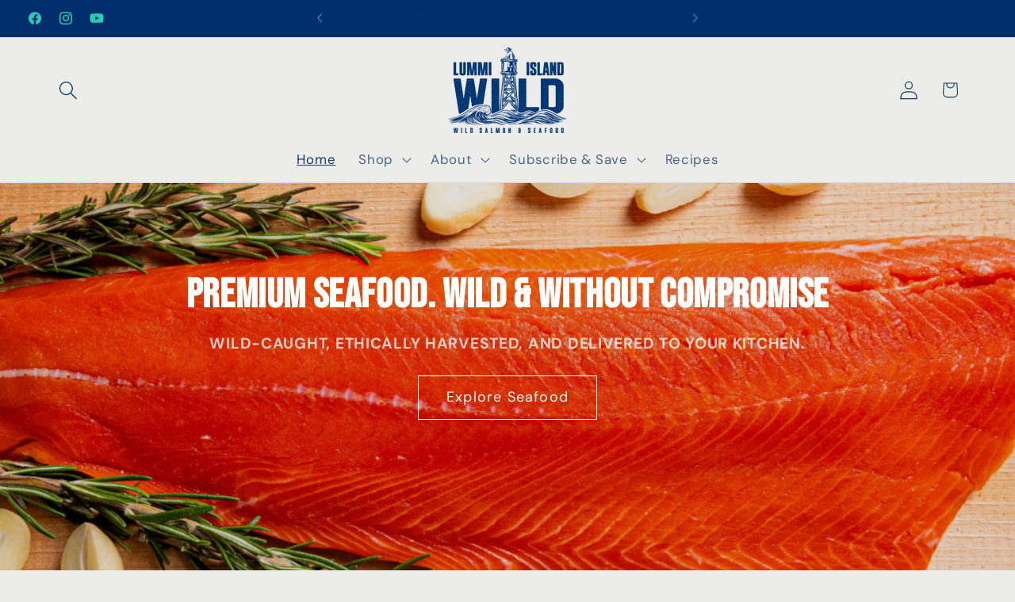

--- FILE ---
content_type: text/html; charset=utf-8
request_url: https://lummiislandwild.com/?attachment_id=134754
body_size: 51923
content:
<!doctype html>
<html class="js" lang="en">
  <head>
    <meta charset="utf-8">
    <meta http-equiv="X-UA-Compatible" content="IE=edge">
    <meta name="viewport" content="width=device-width,initial-scale=1">
    <meta name="theme-color" content="">
    <link rel="canonical" href="https://lummiislandwild.com/"><link rel="icon" type="image/png" href="//lummiislandwild.com/cdn/shop/files/monogram.png?crop=center&height=32&v=1764806183&width=32"><link rel="preconnect" href="https://fonts.shopifycdn.com" crossorigin><link rel="stylesheet" href="https://cdn.jsdelivr.net/npm/flatpickr/dist/flatpickr.min.css">

    <title>
      Lummi Island Wild 
</title>

    

    

<meta property="og:site_name" content="Lummi Island Wild ">
<meta property="og:url" content="https://lummiislandwild.com/">
<meta property="og:title" content="Lummi Island Wild ">
<meta property="og:type" content="website">
<meta property="og:description" content="Lummi Island Wild "><meta property="og:image" content="http://lummiislandwild.com/cdn/shop/files/wild_primary.png?height=628&pad_color=ffffff&v=1764806124&width=1200">
  <meta property="og:image:secure_url" content="https://lummiislandwild.com/cdn/shop/files/wild_primary.png?height=628&pad_color=ffffff&v=1764806124&width=1200">
  <meta property="og:image:width" content="1200">
  <meta property="og:image:height" content="628"><meta name="twitter:card" content="summary_large_image">
<meta name="twitter:title" content="Lummi Island Wild ">
<meta name="twitter:description" content="Lummi Island Wild ">


    <script src="//lummiislandwild.com/cdn/shop/t/2/assets/constants.js?v=132983761750457495441763593418" defer="defer"></script>
    <script src="//lummiislandwild.com/cdn/shop/t/2/assets/pubsub.js?v=25310214064522200911763593419" defer="defer"></script>
    <script src="//lummiislandwild.com/cdn/shop/t/2/assets/global.js?v=7301445359237545521763593418" defer="defer"></script>
    <script src="//lummiislandwild.com/cdn/shop/t/2/assets/details-disclosure.js?v=13653116266235556501763593418" defer="defer"></script>
    <script src="//lummiislandwild.com/cdn/shop/t/2/assets/details-modal.js?v=25581673532751508451763593418" defer="defer"></script>
    <script src="//lummiislandwild.com/cdn/shop/t/2/assets/search-form.js?v=133129549252120666541763593419" defer="defer"></script><script src="//lummiislandwild.com/cdn/shop/t/2/assets/animations.js?v=88693664871331136111763593418" defer="defer"></script><script>window.performance && window.performance.mark && window.performance.mark('shopify.content_for_header.start');</script><meta name="google-site-verification" content="zRW5i0qjv0bMrKAIgP3vcxITSSC7Dn5cXjI4W40ehv8">
<meta name="facebook-domain-verification" content="mz02jl8xaz4x7s6e5jivze56oss9vt">
<meta id="shopify-digital-wallet" name="shopify-digital-wallet" content="/66872803446/digital_wallets/dialog">
<meta name="shopify-checkout-api-token" content="32b53cbe0b31768b0b4b5681ce8cc929">
<meta id="in-context-paypal-metadata" data-shop-id="66872803446" data-venmo-supported="false" data-environment="production" data-locale="en_US" data-paypal-v4="true" data-currency="USD">
<script async="async" src="/checkouts/internal/preloads.js?locale=en-US"></script>
<script id="apple-pay-shop-capabilities" type="application/json">{"shopId":66872803446,"countryCode":"US","currencyCode":"USD","merchantCapabilities":["supports3DS"],"merchantId":"gid:\/\/shopify\/Shop\/66872803446","merchantName":"Lummi Island Wild ","requiredBillingContactFields":["postalAddress","email"],"requiredShippingContactFields":["postalAddress","email"],"shippingType":"shipping","supportedNetworks":["visa","masterCard","amex","discover","elo","jcb"],"total":{"type":"pending","label":"Lummi Island Wild ","amount":"1.00"},"shopifyPaymentsEnabled":true,"supportsSubscriptions":true}</script>
<script id="shopify-features" type="application/json">{"accessToken":"32b53cbe0b31768b0b4b5681ce8cc929","betas":["rich-media-storefront-analytics"],"domain":"lummiislandwild.com","predictiveSearch":true,"shopId":66872803446,"locale":"en"}</script>
<script>var Shopify = Shopify || {};
Shopify.shop = "ng5mpk-q1.myshopify.com";
Shopify.locale = "en";
Shopify.currency = {"active":"USD","rate":"1.0"};
Shopify.country = "US";
Shopify.theme = {"name":"Dawn","id":139867455606,"schema_name":"Dawn","schema_version":"15.4.0","theme_store_id":887,"role":"main"};
Shopify.theme.handle = "null";
Shopify.theme.style = {"id":null,"handle":null};
Shopify.cdnHost = "lummiislandwild.com/cdn";
Shopify.routes = Shopify.routes || {};
Shopify.routes.root = "/";</script>
<script type="module">!function(o){(o.Shopify=o.Shopify||{}).modules=!0}(window);</script>
<script>!function(o){function n(){var o=[];function n(){o.push(Array.prototype.slice.apply(arguments))}return n.q=o,n}var t=o.Shopify=o.Shopify||{};t.loadFeatures=n(),t.autoloadFeatures=n()}(window);</script>
<script id="shop-js-analytics" type="application/json">{"pageType":"index"}</script>
<script defer="defer" async type="module" src="//lummiislandwild.com/cdn/shopifycloud/shop-js/modules/v2/client.init-shop-cart-sync_BN7fPSNr.en.esm.js"></script>
<script defer="defer" async type="module" src="//lummiislandwild.com/cdn/shopifycloud/shop-js/modules/v2/chunk.common_Cbph3Kss.esm.js"></script>
<script defer="defer" async type="module" src="//lummiislandwild.com/cdn/shopifycloud/shop-js/modules/v2/chunk.modal_DKumMAJ1.esm.js"></script>
<script type="module">
  await import("//lummiislandwild.com/cdn/shopifycloud/shop-js/modules/v2/client.init-shop-cart-sync_BN7fPSNr.en.esm.js");
await import("//lummiislandwild.com/cdn/shopifycloud/shop-js/modules/v2/chunk.common_Cbph3Kss.esm.js");
await import("//lummiislandwild.com/cdn/shopifycloud/shop-js/modules/v2/chunk.modal_DKumMAJ1.esm.js");

  window.Shopify.SignInWithShop?.initShopCartSync?.({"fedCMEnabled":true,"windoidEnabled":true});

</script>
<script>(function() {
  var isLoaded = false;
  function asyncLoad() {
    if (isLoaded) return;
    isLoaded = true;
    var urls = ["\/\/cdn.app.metorik.com\/js\/shopify\/mtk.js?shop=ng5mpk-q1.myshopify.com"];
    for (var i = 0; i < urls.length; i++) {
      var s = document.createElement('script');
      s.type = 'text/javascript';
      s.async = true;
      s.src = urls[i];
      var x = document.getElementsByTagName('script')[0];
      x.parentNode.insertBefore(s, x);
    }
  };
  if(window.attachEvent) {
    window.attachEvent('onload', asyncLoad);
  } else {
    window.addEventListener('load', asyncLoad, false);
  }
})();</script>
<script id="__st">var __st={"a":66872803446,"offset":-28800,"reqid":"a6b5e72c-1efa-4df7-bac7-06ac95a1c034-1769762968","pageurl":"lummiislandwild.com\/?attachment_id=134754","u":"ecac76497c17","p":"home"};</script>
<script>window.ShopifyPaypalV4VisibilityTracking = true;</script>
<script id="captcha-bootstrap">!function(){'use strict';const t='contact',e='account',n='new_comment',o=[[t,t],['blogs',n],['comments',n],[t,'customer']],c=[[e,'customer_login'],[e,'guest_login'],[e,'recover_customer_password'],[e,'create_customer']],r=t=>t.map((([t,e])=>`form[action*='/${t}']:not([data-nocaptcha='true']) input[name='form_type'][value='${e}']`)).join(','),a=t=>()=>t?[...document.querySelectorAll(t)].map((t=>t.form)):[];function s(){const t=[...o],e=r(t);return a(e)}const i='password',u='form_key',d=['recaptcha-v3-token','g-recaptcha-response','h-captcha-response',i],f=()=>{try{return window.sessionStorage}catch{return}},m='__shopify_v',_=t=>t.elements[u];function p(t,e,n=!1){try{const o=window.sessionStorage,c=JSON.parse(o.getItem(e)),{data:r}=function(t){const{data:e,action:n}=t;return t[m]||n?{data:e,action:n}:{data:t,action:n}}(c);for(const[e,n]of Object.entries(r))t.elements[e]&&(t.elements[e].value=n);n&&o.removeItem(e)}catch(o){console.error('form repopulation failed',{error:o})}}const l='form_type',E='cptcha';function T(t){t.dataset[E]=!0}const w=window,h=w.document,L='Shopify',v='ce_forms',y='captcha';let A=!1;((t,e)=>{const n=(g='f06e6c50-85a8-45c8-87d0-21a2b65856fe',I='https://cdn.shopify.com/shopifycloud/storefront-forms-hcaptcha/ce_storefront_forms_captcha_hcaptcha.v1.5.2.iife.js',D={infoText:'Protected by hCaptcha',privacyText:'Privacy',termsText:'Terms'},(t,e,n)=>{const o=w[L][v],c=o.bindForm;if(c)return c(t,g,e,D).then(n);var r;o.q.push([[t,g,e,D],n]),r=I,A||(h.body.append(Object.assign(h.createElement('script'),{id:'captcha-provider',async:!0,src:r})),A=!0)});var g,I,D;w[L]=w[L]||{},w[L][v]=w[L][v]||{},w[L][v].q=[],w[L][y]=w[L][y]||{},w[L][y].protect=function(t,e){n(t,void 0,e),T(t)},Object.freeze(w[L][y]),function(t,e,n,w,h,L){const[v,y,A,g]=function(t,e,n){const i=e?o:[],u=t?c:[],d=[...i,...u],f=r(d),m=r(i),_=r(d.filter((([t,e])=>n.includes(e))));return[a(f),a(m),a(_),s()]}(w,h,L),I=t=>{const e=t.target;return e instanceof HTMLFormElement?e:e&&e.form},D=t=>v().includes(t);t.addEventListener('submit',(t=>{const e=I(t);if(!e)return;const n=D(e)&&!e.dataset.hcaptchaBound&&!e.dataset.recaptchaBound,o=_(e),c=g().includes(e)&&(!o||!o.value);(n||c)&&t.preventDefault(),c&&!n&&(function(t){try{if(!f())return;!function(t){const e=f();if(!e)return;const n=_(t);if(!n)return;const o=n.value;o&&e.removeItem(o)}(t);const e=Array.from(Array(32),(()=>Math.random().toString(36)[2])).join('');!function(t,e){_(t)||t.append(Object.assign(document.createElement('input'),{type:'hidden',name:u})),t.elements[u].value=e}(t,e),function(t,e){const n=f();if(!n)return;const o=[...t.querySelectorAll(`input[type='${i}']`)].map((({name:t})=>t)),c=[...d,...o],r={};for(const[a,s]of new FormData(t).entries())c.includes(a)||(r[a]=s);n.setItem(e,JSON.stringify({[m]:1,action:t.action,data:r}))}(t,e)}catch(e){console.error('failed to persist form',e)}}(e),e.submit())}));const S=(t,e)=>{t&&!t.dataset[E]&&(n(t,e.some((e=>e===t))),T(t))};for(const o of['focusin','change'])t.addEventListener(o,(t=>{const e=I(t);D(e)&&S(e,y())}));const B=e.get('form_key'),M=e.get(l),P=B&&M;t.addEventListener('DOMContentLoaded',(()=>{const t=y();if(P)for(const e of t)e.elements[l].value===M&&p(e,B);[...new Set([...A(),...v().filter((t=>'true'===t.dataset.shopifyCaptcha))])].forEach((e=>S(e,t)))}))}(h,new URLSearchParams(w.location.search),n,t,e,['guest_login'])})(!0,!0)}();</script>
<script integrity="sha256-4kQ18oKyAcykRKYeNunJcIwy7WH5gtpwJnB7kiuLZ1E=" data-source-attribution="shopify.loadfeatures" defer="defer" src="//lummiislandwild.com/cdn/shopifycloud/storefront/assets/storefront/load_feature-a0a9edcb.js" crossorigin="anonymous"></script>
<script data-source-attribution="shopify.dynamic_checkout.dynamic.init">var Shopify=Shopify||{};Shopify.PaymentButton=Shopify.PaymentButton||{isStorefrontPortableWallets:!0,init:function(){window.Shopify.PaymentButton.init=function(){};var t=document.createElement("script");t.src="https://lummiislandwild.com/cdn/shopifycloud/portable-wallets/latest/portable-wallets.en.js",t.type="module",document.head.appendChild(t)}};
</script>
<script data-source-attribution="shopify.dynamic_checkout.buyer_consent">
  function portableWalletsHideBuyerConsent(e){var t=document.getElementById("shopify-buyer-consent"),n=document.getElementById("shopify-subscription-policy-button");t&&n&&(t.classList.add("hidden"),t.setAttribute("aria-hidden","true"),n.removeEventListener("click",e))}function portableWalletsShowBuyerConsent(e){var t=document.getElementById("shopify-buyer-consent"),n=document.getElementById("shopify-subscription-policy-button");t&&n&&(t.classList.remove("hidden"),t.removeAttribute("aria-hidden"),n.addEventListener("click",e))}window.Shopify?.PaymentButton&&(window.Shopify.PaymentButton.hideBuyerConsent=portableWalletsHideBuyerConsent,window.Shopify.PaymentButton.showBuyerConsent=portableWalletsShowBuyerConsent);
</script>
<script data-source-attribution="shopify.dynamic_checkout.cart.bootstrap">document.addEventListener("DOMContentLoaded",(function(){function t(){return document.querySelector("shopify-accelerated-checkout-cart, shopify-accelerated-checkout")}if(t())Shopify.PaymentButton.init();else{new MutationObserver((function(e,n){t()&&(Shopify.PaymentButton.init(),n.disconnect())})).observe(document.body,{childList:!0,subtree:!0})}}));
</script>
<link id="shopify-accelerated-checkout-styles" rel="stylesheet" media="screen" href="https://lummiislandwild.com/cdn/shopifycloud/portable-wallets/latest/accelerated-checkout-backwards-compat.css" crossorigin="anonymous">
<style id="shopify-accelerated-checkout-cart">
        #shopify-buyer-consent {
  margin-top: 1em;
  display: inline-block;
  width: 100%;
}

#shopify-buyer-consent.hidden {
  display: none;
}

#shopify-subscription-policy-button {
  background: none;
  border: none;
  padding: 0;
  text-decoration: underline;
  font-size: inherit;
  cursor: pointer;
}

#shopify-subscription-policy-button::before {
  box-shadow: none;
}

      </style>
<script id="sections-script" data-sections="header" defer="defer" src="//lummiislandwild.com/cdn/shop/t/2/compiled_assets/scripts.js?v=1367"></script>
<script>window.performance && window.performance.mark && window.performance.mark('shopify.content_for_header.end');</script>


    <style data-shopify>
      @font-face {
  font-family: "DM Sans";
  font-weight: 400;
  font-style: normal;
  font-display: swap;
  src: url("//lummiislandwild.com/cdn/fonts/dm_sans/dmsans_n4.ec80bd4dd7e1a334c969c265873491ae56018d72.woff2") format("woff2"),
       url("//lummiislandwild.com/cdn/fonts/dm_sans/dmsans_n4.87bdd914d8a61247b911147ae68e754d695c58a6.woff") format("woff");
}

      @font-face {
  font-family: "DM Sans";
  font-weight: 700;
  font-style: normal;
  font-display: swap;
  src: url("//lummiislandwild.com/cdn/fonts/dm_sans/dmsans_n7.97e21d81502002291ea1de8aefb79170c6946ce5.woff2") format("woff2"),
       url("//lummiislandwild.com/cdn/fonts/dm_sans/dmsans_n7.af5c214f5116410ca1d53a2090665620e78e2e1b.woff") format("woff");
}

      @font-face {
  font-family: "DM Sans";
  font-weight: 400;
  font-style: italic;
  font-display: swap;
  src: url("//lummiislandwild.com/cdn/fonts/dm_sans/dmsans_i4.b8fe05e69ee95d5a53155c346957d8cbf5081c1a.woff2") format("woff2"),
       url("//lummiislandwild.com/cdn/fonts/dm_sans/dmsans_i4.403fe28ee2ea63e142575c0aa47684d65f8c23a0.woff") format("woff");
}

      @font-face {
  font-family: "DM Sans";
  font-weight: 700;
  font-style: italic;
  font-display: swap;
  src: url("//lummiislandwild.com/cdn/fonts/dm_sans/dmsans_i7.52b57f7d7342eb7255084623d98ab83fd96e7f9b.woff2") format("woff2"),
       url("//lummiislandwild.com/cdn/fonts/dm_sans/dmsans_i7.d5e14ef18a1d4a8ce78a4187580b4eb1759c2eda.woff") format("woff");
}

      @font-face {
  font-family: "Bebas Neue";
  font-weight: 400;
  font-style: normal;
  font-display: swap;
  src: url("//lummiislandwild.com/cdn/fonts/bebas_neue/bebasneue_n4.135cdbcf397f167ca17d9c75224e0af26b4b4e55.woff2") format("woff2"),
       url("//lummiislandwild.com/cdn/fonts/bebas_neue/bebasneue_n4.3288a6929ba3287812eb6a03e362ee0bf5be1e3d.woff") format("woff");
}


      
        :root,
        .color-scheme-1 {
          --color-background: 236,236,234;
        
          --gradient-background: #ececea;
        

        

        --color-foreground: 20,59,98;
        --color-background-contrast: 175,175,167;
        --color-shadow: 165,139,113;
        --color-button: 0,46,109;
        --color-button-text: 236,236,234;
        --color-secondary-button: 236,236,234;
        --color-secondary-button-text: 0,46,109;
        --color-link: 0,46,109;
        --color-badge-foreground: 20,59,98;
        --color-badge-background: 236,236,234;
        --color-badge-border: 20,59,98;
        --payment-terms-background-color: rgb(236 236 234);
      }
      
        
        .color-scheme-2 {
          --color-background: 0,46,109;
        
          --gradient-background: #002e6d;
        

        

        --color-foreground: 255,255,255;
        --color-background-contrast: 0,57,135;
        --color-shadow: 20,59,98;
        --color-button: 42,203,181;
        --color-button-text: 0,46,109;
        --color-secondary-button: 0,46,109;
        --color-secondary-button-text: 255,255,255;
        --color-link: 255,255,255;
        --color-badge-foreground: 255,255,255;
        --color-badge-background: 0,46,109;
        --color-badge-border: 255,255,255;
        --payment-terms-background-color: rgb(0 46 109);
      }
      
        
        .color-scheme-3 {
          --color-background: 255,255,255;
        
          --gradient-background: #ffffff;
        

        

        --color-foreground: 20,59,98;
        --color-background-contrast: 191,191,191;
        --color-shadow: 236,236,234;
        --color-button: 0,46,109;
        --color-button-text: 42,203,181;
        --color-secondary-button: 255,255,255;
        --color-secondary-button-text: 42,203,181;
        --color-link: 42,203,181;
        --color-badge-foreground: 20,59,98;
        --color-badge-background: 255,255,255;
        --color-badge-border: 20,59,98;
        --payment-terms-background-color: rgb(255 255 255);
      }
      
        
        .color-scheme-4 {
          --color-background: 255,255,255;
        
          --gradient-background: #ffffff;
        

        

        --color-foreground: 226,114,91;
        --color-background-contrast: 191,191,191;
        --color-shadow: 165,139,113;
        --color-button: 226,114,91;
        --color-button-text: 255,255,255;
        --color-secondary-button: 255,255,255;
        --color-secondary-button-text: 226,114,91;
        --color-link: 226,114,91;
        --color-badge-foreground: 226,114,91;
        --color-badge-background: 255,255,255;
        --color-badge-border: 226,114,91;
        --payment-terms-background-color: rgb(255 255 255);
      }
      
        
        .color-scheme-5 {
          --color-background: 236,236,234;
        
          --gradient-background: #ececea;
        

        

        --color-foreground: 165,139,113;
        --color-background-contrast: 175,175,167;
        --color-shadow: 20,59,98;
        --color-button: 20,59,98;
        --color-button-text: 255,255,255;
        --color-secondary-button: 236,236,234;
        --color-secondary-button-text: 165,139,113;
        --color-link: 165,139,113;
        --color-badge-foreground: 165,139,113;
        --color-badge-background: 236,236,234;
        --color-badge-border: 165,139,113;
        --payment-terms-background-color: rgb(236 236 234);
      }
      
        
        .color-scheme-f3bb0252-5171-4fdf-8045-f6cbcb0baf0c {
          --color-background: 236,236,234;
        
          --gradient-background: #ececea;
        

        

        --color-foreground: 0,46,109;
        --color-background-contrast: 175,175,167;
        --color-shadow: 42,203,181;
        --color-button: 42,203,181;
        --color-button-text: 236,236,234;
        --color-secondary-button: 236,236,234;
        --color-secondary-button-text: 0,46,109;
        --color-link: 0,46,109;
        --color-badge-foreground: 0,46,109;
        --color-badge-background: 236,236,234;
        --color-badge-border: 0,46,109;
        --payment-terms-background-color: rgb(236 236 234);
      }
      
        
        .color-scheme-1ea5ed8e-93c0-45dd-b753-dd84191e0927 {
          --color-background: 0,46,109;
        
          --gradient-background: #002e6d;
        

        

        --color-foreground: 42,203,181;
        --color-background-contrast: 0,57,135;
        --color-shadow: 165,139,113;
        --color-button: 42,203,181;
        --color-button-text: 236,236,234;
        --color-secondary-button: 0,46,109;
        --color-secondary-button-text: 226,114,91;
        --color-link: 226,114,91;
        --color-badge-foreground: 42,203,181;
        --color-badge-background: 0,46,109;
        --color-badge-border: 42,203,181;
        --payment-terms-background-color: rgb(0 46 109);
      }
      
        
        .color-scheme-74f53f70-b2b1-4e55-a20f-f7201a661ae8 {
          --color-background: 165,139,113;
        
          --gradient-background: #a58b71;
        

        

        --color-foreground: 236,236,234;
        --color-background-contrast: 92,75,58;
        --color-shadow: 165,139,113;
        --color-button: 0,46,109;
        --color-button-text: 236,236,234;
        --color-secondary-button: 165,139,113;
        --color-secondary-button-text: 0,46,109;
        --color-link: 0,46,109;
        --color-badge-foreground: 236,236,234;
        --color-badge-background: 165,139,113;
        --color-badge-border: 236,236,234;
        --payment-terms-background-color: rgb(165 139 113);
      }
      

      body, .color-scheme-1, .color-scheme-2, .color-scheme-3, .color-scheme-4, .color-scheme-5, .color-scheme-f3bb0252-5171-4fdf-8045-f6cbcb0baf0c, .color-scheme-1ea5ed8e-93c0-45dd-b753-dd84191e0927, .color-scheme-74f53f70-b2b1-4e55-a20f-f7201a661ae8 {
        color: rgba(var(--color-foreground), 0.75);
        background-color: rgb(var(--color-background));
      }

      :root {
        --font-body-family: "DM Sans", sans-serif;
        --font-body-style: normal;
        --font-body-weight: 400;
        --font-body-weight-bold: 700;

        --font-heading-family: "Bebas Neue", sans-serif;
        --font-heading-style: normal;
        --font-heading-weight: 400;

        --font-body-scale: 1.2;
        --font-heading-scale: 0.8333333333333334;

        --media-padding: px;
        --media-border-opacity: 0.05;
        --media-border-width: 1px;
        --media-radius: 0px;
        --media-shadow-opacity: 0.0;
        --media-shadow-horizontal-offset: 0px;
        --media-shadow-vertical-offset: 4px;
        --media-shadow-blur-radius: 5px;
        --media-shadow-visible: 0;

        --page-width: 120rem;
        --page-width-margin: 0rem;

        --product-card-image-padding: 0.0rem;
        --product-card-corner-radius: 0.0rem;
        --product-card-text-alignment: left;
        --product-card-border-width: 0.0rem;
        --product-card-border-opacity: 0.1;
        --product-card-shadow-opacity: 0.0;
        --product-card-shadow-visible: 0;
        --product-card-shadow-horizontal-offset: 0.0rem;
        --product-card-shadow-vertical-offset: 0.4rem;
        --product-card-shadow-blur-radius: 0.5rem;

        --collection-card-image-padding: 0.0rem;
        --collection-card-corner-radius: 0.0rem;
        --collection-card-text-alignment: left;
        --collection-card-border-width: 0.0rem;
        --collection-card-border-opacity: 0.1;
        --collection-card-shadow-opacity: 0.0;
        --collection-card-shadow-visible: 0;
        --collection-card-shadow-horizontal-offset: 0.0rem;
        --collection-card-shadow-vertical-offset: 0.4rem;
        --collection-card-shadow-blur-radius: 0.5rem;

        --blog-card-image-padding: 0.0rem;
        --blog-card-corner-radius: 0.0rem;
        --blog-card-text-alignment: left;
        --blog-card-border-width: 0.0rem;
        --blog-card-border-opacity: 0.1;
        --blog-card-shadow-opacity: 0.0;
        --blog-card-shadow-visible: 0;
        --blog-card-shadow-horizontal-offset: 0.0rem;
        --blog-card-shadow-vertical-offset: 0.4rem;
        --blog-card-shadow-blur-radius: 0.5rem;

        --badge-corner-radius: 4.0rem;

        --popup-border-width: 1px;
        --popup-border-opacity: 0.1;
        --popup-corner-radius: 0px;
        --popup-shadow-opacity: 0.05;
        --popup-shadow-horizontal-offset: 0px;
        --popup-shadow-vertical-offset: 4px;
        --popup-shadow-blur-radius: 5px;

        --drawer-border-width: 1px;
        --drawer-border-opacity: 0.1;
        --drawer-shadow-opacity: 0.0;
        --drawer-shadow-horizontal-offset: 0px;
        --drawer-shadow-vertical-offset: 4px;
        --drawer-shadow-blur-radius: 5px;

        --spacing-sections-desktop: 0px;
        --spacing-sections-mobile: 0px;

        --grid-desktop-vertical-spacing: 8px;
        --grid-desktop-horizontal-spacing: 8px;
        --grid-mobile-vertical-spacing: 4px;
        --grid-mobile-horizontal-spacing: 4px;

        --text-boxes-border-opacity: 0.1;
        --text-boxes-border-width: 0px;
        --text-boxes-radius: 0px;
        --text-boxes-shadow-opacity: 0.0;
        --text-boxes-shadow-visible: 0;
        --text-boxes-shadow-horizontal-offset: 0px;
        --text-boxes-shadow-vertical-offset: 4px;
        --text-boxes-shadow-blur-radius: 5px;

        --buttons-radius: 0px;
        --buttons-radius-outset: 0px;
        --buttons-border-width: 1px;
        --buttons-border-opacity: 1.0;
        --buttons-shadow-opacity: 0.0;
        --buttons-shadow-visible: 0;
        --buttons-shadow-horizontal-offset: 0px;
        --buttons-shadow-vertical-offset: 4px;
        --buttons-shadow-blur-radius: 5px;
        --buttons-border-offset: 0px;

        --inputs-radius: 0px;
        --inputs-border-width: 1px;
        --inputs-border-opacity: 0.55;
        --inputs-shadow-opacity: 0.0;
        --inputs-shadow-horizontal-offset: 0px;
        --inputs-margin-offset: 0px;
        --inputs-shadow-vertical-offset: 4px;
        --inputs-shadow-blur-radius: 5px;
        --inputs-radius-outset: 0px;

        --variant-pills-radius: 40px;
        --variant-pills-border-width: 1px;
        --variant-pills-border-opacity: 0.55;
        --variant-pills-shadow-opacity: 0.0;
        --variant-pills-shadow-horizontal-offset: 0px;
        --variant-pills-shadow-vertical-offset: 4px;
        --variant-pills-shadow-blur-radius: 5px;
      }

      *,
      *::before,
      *::after {
        box-sizing: inherit;
      }

      html {
        box-sizing: border-box;
        font-size: calc(var(--font-body-scale) * 62.5%);
        height: 100%;
      }

      body {
        display: grid;
        grid-template-rows: auto auto 1fr auto;
        grid-template-columns: 100%;
        min-height: 100%;
        margin: 0;
        font-size: 1.5rem;
        letter-spacing: 0.06rem;
        line-height: calc(1 + 0.8 / var(--font-body-scale));
        font-family: var(--font-body-family);
        font-style: var(--font-body-style);
        font-weight: var(--font-body-weight);
      }

      @media screen and (min-width: 750px) {
        body {
          font-size: 1.6rem;
        }
      }
    </style>

    <link href="//lummiislandwild.com/cdn/shop/t/2/assets/base.css?v=132319305771957560261768359038" rel="stylesheet" type="text/css" media="all" />
    <link rel="stylesheet" href="//lummiislandwild.com/cdn/shop/t/2/assets/component-cart-items.css?v=13033300910818915211763593418" media="print" onload="this.media='all'"><link href="//lummiislandwild.com/cdn/shop/t/2/assets/component-cart-drawer.css?v=39223250576183958541763593418" rel="stylesheet" type="text/css" media="all" />
      <link href="//lummiislandwild.com/cdn/shop/t/2/assets/component-cart.css?v=164708765130180853531763593418" rel="stylesheet" type="text/css" media="all" />
      <link href="//lummiislandwild.com/cdn/shop/t/2/assets/component-totals.css?v=15906652033866631521763593418" rel="stylesheet" type="text/css" media="all" />
      <link href="//lummiislandwild.com/cdn/shop/t/2/assets/component-price.css?v=47596247576480123001763593418" rel="stylesheet" type="text/css" media="all" />
      <link href="//lummiislandwild.com/cdn/shop/t/2/assets/component-discounts.css?v=152760482443307489271763593418" rel="stylesheet" type="text/css" media="all" />

      <link rel="preload" as="font" href="//lummiislandwild.com/cdn/fonts/dm_sans/dmsans_n4.ec80bd4dd7e1a334c969c265873491ae56018d72.woff2" type="font/woff2" crossorigin>
      

      <link rel="preload" as="font" href="//lummiislandwild.com/cdn/fonts/bebas_neue/bebasneue_n4.135cdbcf397f167ca17d9c75224e0af26b4b4e55.woff2" type="font/woff2" crossorigin>
      
<link
        rel="stylesheet"
        href="//lummiislandwild.com/cdn/shop/t/2/assets/component-predictive-search.css?v=118923337488134913561763593418"
        media="print"
        onload="this.media='all'"
      ><script>
      if (Shopify.designMode) {
        document.documentElement.classList.add('shopify-design-mode');
      }
    </script>
  <!-- BEGIN app block: shopify://apps/judge-me-reviews/blocks/judgeme_core/61ccd3b1-a9f2-4160-9fe9-4fec8413e5d8 --><!-- Start of Judge.me Core -->






<link rel="dns-prefetch" href="https://cdnwidget.judge.me">
<link rel="dns-prefetch" href="https://cdn.judge.me">
<link rel="dns-prefetch" href="https://cdn1.judge.me">
<link rel="dns-prefetch" href="https://api.judge.me">

<script data-cfasync='false' class='jdgm-settings-script'>window.jdgmSettings={"pagination":5,"disable_web_reviews":false,"badge_no_review_text":"No reviews","badge_n_reviews_text":"{{ n }} review/reviews","hide_badge_preview_if_no_reviews":true,"badge_hide_text":false,"enforce_center_preview_badge":false,"widget_title":"Customer Reviews","widget_open_form_text":"Write a review","widget_close_form_text":"Cancel review","widget_refresh_page_text":"Refresh page","widget_summary_text":"Based on {{ number_of_reviews }} review/reviews","widget_no_review_text":"Be the first to write a review","widget_name_field_text":"Display name","widget_verified_name_field_text":"Verified Name (public)","widget_name_placeholder_text":"Display name","widget_required_field_error_text":"This field is required.","widget_email_field_text":"Email address","widget_verified_email_field_text":"Verified Email (private, can not be edited)","widget_email_placeholder_text":"Your email address","widget_email_field_error_text":"Please enter a valid email address.","widget_rating_field_text":"Rating","widget_review_title_field_text":"Review Title","widget_review_title_placeholder_text":"Give your review a title","widget_review_body_field_text":"Review content","widget_review_body_placeholder_text":"Start writing here...","widget_pictures_field_text":"Picture/Video (optional)","widget_submit_review_text":"Submit Review","widget_submit_verified_review_text":"Submit Verified Review","widget_submit_success_msg_with_auto_publish":"Thank you! Please refresh the page in a few moments to see your review. You can remove or edit your review by logging into \u003ca href='https://judge.me/login' target='_blank' rel='nofollow noopener'\u003eJudge.me\u003c/a\u003e","widget_submit_success_msg_no_auto_publish":"Thank you! Your review will be published as soon as it is approved by the shop admin. You can remove or edit your review by logging into \u003ca href='https://judge.me/login' target='_blank' rel='nofollow noopener'\u003eJudge.me\u003c/a\u003e","widget_show_default_reviews_out_of_total_text":"Showing {{ n_reviews_shown }} out of {{ n_reviews }} reviews.","widget_show_all_link_text":"Show all","widget_show_less_link_text":"Show less","widget_author_said_text":"{{ reviewer_name }} said:","widget_days_text":"{{ n }} days ago","widget_weeks_text":"{{ n }} week/weeks ago","widget_months_text":"{{ n }} month/months ago","widget_years_text":"{{ n }} year/years ago","widget_yesterday_text":"Yesterday","widget_today_text":"Today","widget_replied_text":"\u003e\u003e {{ shop_name }} replied:","widget_read_more_text":"Read more","widget_reviewer_name_as_initial":"last_initial","widget_rating_filter_color":"#2ACBB5","widget_rating_filter_see_all_text":"See all reviews","widget_sorting_most_recent_text":"Most Recent","widget_sorting_highest_rating_text":"Highest Rating","widget_sorting_lowest_rating_text":"Lowest Rating","widget_sorting_with_pictures_text":"Only Pictures","widget_sorting_most_helpful_text":"Most Helpful","widget_open_question_form_text":"Ask a question","widget_reviews_subtab_text":"Reviews","widget_questions_subtab_text":"Questions","widget_question_label_text":"Question","widget_answer_label_text":"Answer","widget_question_placeholder_text":"Write your question here","widget_submit_question_text":"Submit Question","widget_question_submit_success_text":"Thank you for your question! We will notify you once it gets answered.","verified_badge_text":"Verified","verified_badge_bg_color":"","verified_badge_text_color":"","verified_badge_placement":"left-of-reviewer-name","widget_review_max_height":3,"widget_hide_border":false,"widget_social_share":false,"widget_thumb":false,"widget_review_location_show":false,"widget_location_format":"","all_reviews_include_out_of_store_products":true,"all_reviews_out_of_store_text":"(out of store)","all_reviews_pagination":100,"all_reviews_product_name_prefix_text":"about","enable_review_pictures":true,"enable_question_anwser":false,"widget_theme":"default","review_date_format":"mm/dd/yyyy","default_sort_method":"highest-rating","widget_product_reviews_subtab_text":"Product Reviews","widget_shop_reviews_subtab_text":"Shop Reviews","widget_other_products_reviews_text":"Reviews for other products","widget_store_reviews_subtab_text":"Store reviews","widget_no_store_reviews_text":"This store hasn't received any reviews yet","widget_web_restriction_product_reviews_text":"This product hasn't received any reviews yet","widget_no_items_text":"No items found","widget_show_more_text":"Show more","widget_write_a_store_review_text":"Write a Store Review","widget_other_languages_heading":"Reviews in Other Languages","widget_translate_review_text":"Translate review to {{ language }}","widget_translating_review_text":"Translating...","widget_show_original_translation_text":"Show original ({{ language }})","widget_translate_review_failed_text":"Review couldn't be translated.","widget_translate_review_retry_text":"Retry","widget_translate_review_try_again_later_text":"Try again later","show_product_url_for_grouped_product":false,"widget_sorting_pictures_first_text":"Pictures First","show_pictures_on_all_rev_page_mobile":false,"show_pictures_on_all_rev_page_desktop":false,"floating_tab_hide_mobile_install_preference":false,"floating_tab_button_name":"★ Reviews","floating_tab_title":"Let customers speak for us","floating_tab_button_color":"","floating_tab_button_background_color":"","floating_tab_url":"","floating_tab_url_enabled":false,"floating_tab_tab_style":"text","all_reviews_text_badge_text":"Customers rate us {{ shop.metafields.judgeme.all_reviews_rating | round: 1 }}/5 based on {{ shop.metafields.judgeme.all_reviews_count }} reviews.","all_reviews_text_badge_text_branded_style":"{{ shop.metafields.judgeme.all_reviews_rating | round: 1 }} out of 5 stars based on {{ shop.metafields.judgeme.all_reviews_count }} reviews","is_all_reviews_text_badge_a_link":false,"show_stars_for_all_reviews_text_badge":false,"all_reviews_text_badge_url":"","all_reviews_text_style":"branded","all_reviews_text_color_style":"judgeme_brand_color","all_reviews_text_color":"#108474","all_reviews_text_show_jm_brand":false,"featured_carousel_show_header":true,"featured_carousel_title":"Let customers speak for us","testimonials_carousel_title":"Customers are saying","videos_carousel_title":"Real customer stories","cards_carousel_title":"Customers are saying","featured_carousel_count_text":"from {{ n }} reviews","featured_carousel_add_link_to_all_reviews_page":false,"featured_carousel_url":"","featured_carousel_show_images":true,"featured_carousel_autoslide_interval":5,"featured_carousel_arrows_on_the_sides":false,"featured_carousel_height":250,"featured_carousel_width":80,"featured_carousel_image_size":0,"featured_carousel_image_height":250,"featured_carousel_arrow_color":"#eeeeee","verified_count_badge_style":"branded","verified_count_badge_orientation":"horizontal","verified_count_badge_color_style":"judgeme_brand_color","verified_count_badge_color":"#108474","is_verified_count_badge_a_link":false,"verified_count_badge_url":"","verified_count_badge_show_jm_brand":true,"widget_rating_preset_default":5,"widget_first_sub_tab":"product-reviews","widget_show_histogram":true,"widget_histogram_use_custom_color":true,"widget_pagination_use_custom_color":true,"widget_star_use_custom_color":false,"widget_verified_badge_use_custom_color":false,"widget_write_review_use_custom_color":false,"picture_reminder_submit_button":"Upload Pictures","enable_review_videos":false,"mute_video_by_default":false,"widget_sorting_videos_first_text":"Videos First","widget_review_pending_text":"Pending","featured_carousel_items_for_large_screen":3,"social_share_options_order":"Facebook,Twitter","remove_microdata_snippet":true,"disable_json_ld":false,"enable_json_ld_products":false,"preview_badge_show_question_text":false,"preview_badge_no_question_text":"No questions","preview_badge_n_question_text":"{{ number_of_questions }} question/questions","qa_badge_show_icon":false,"qa_badge_position":"same-row","remove_judgeme_branding":false,"widget_add_search_bar":false,"widget_search_bar_placeholder":"Search","widget_sorting_verified_only_text":"Verified only","featured_carousel_theme":"default","featured_carousel_show_rating":true,"featured_carousel_show_title":true,"featured_carousel_show_body":true,"featured_carousel_show_date":false,"featured_carousel_show_reviewer":true,"featured_carousel_show_product":false,"featured_carousel_header_background_color":"#108474","featured_carousel_header_text_color":"#ffffff","featured_carousel_name_product_separator":"reviewed","featured_carousel_full_star_background":"#108474","featured_carousel_empty_star_background":"#dadada","featured_carousel_vertical_theme_background":"#f9fafb","featured_carousel_verified_badge_enable":true,"featured_carousel_verified_badge_color":"#108474","featured_carousel_border_style":"round","featured_carousel_review_line_length_limit":3,"featured_carousel_more_reviews_button_text":"Read more reviews","featured_carousel_view_product_button_text":"View product","all_reviews_page_load_reviews_on":"scroll","all_reviews_page_load_more_text":"Load More Reviews","disable_fb_tab_reviews":false,"enable_ajax_cdn_cache":false,"widget_advanced_speed_features":5,"widget_public_name_text":"displayed publicly like","default_reviewer_name":"John Smith","default_reviewer_name_has_non_latin":true,"widget_reviewer_anonymous":"Anonymous","medals_widget_title":"Judge.me Review Medals","medals_widget_background_color":"#f9fafb","medals_widget_position":"footer_all_pages","medals_widget_border_color":"#f9fafb","medals_widget_verified_text_position":"left","medals_widget_use_monochromatic_version":false,"medals_widget_elements_color":"#108474","show_reviewer_avatar":false,"widget_invalid_yt_video_url_error_text":"Not a YouTube video URL","widget_max_length_field_error_text":"Please enter no more than {0} characters.","widget_show_country_flag":false,"widget_show_collected_via_shop_app":true,"widget_verified_by_shop_badge_style":"light","widget_verified_by_shop_text":"Verified by Shop","widget_show_photo_gallery":false,"widget_load_with_code_splitting":true,"widget_ugc_install_preference":false,"widget_ugc_title":"Made by us, Shared by you","widget_ugc_subtitle":"Tag us to see your picture featured in our page","widget_ugc_arrows_color":"#ffffff","widget_ugc_primary_button_text":"Buy Now","widget_ugc_primary_button_background_color":"#108474","widget_ugc_primary_button_text_color":"#ffffff","widget_ugc_primary_button_border_width":"0","widget_ugc_primary_button_border_style":"none","widget_ugc_primary_button_border_color":"#108474","widget_ugc_primary_button_border_radius":"25","widget_ugc_secondary_button_text":"Load More","widget_ugc_secondary_button_background_color":"#ffffff","widget_ugc_secondary_button_text_color":"#108474","widget_ugc_secondary_button_border_width":"2","widget_ugc_secondary_button_border_style":"solid","widget_ugc_secondary_button_border_color":"#108474","widget_ugc_secondary_button_border_radius":"25","widget_ugc_reviews_button_text":"View Reviews","widget_ugc_reviews_button_background_color":"#ffffff","widget_ugc_reviews_button_text_color":"#108474","widget_ugc_reviews_button_border_width":"2","widget_ugc_reviews_button_border_style":"solid","widget_ugc_reviews_button_border_color":"#108474","widget_ugc_reviews_button_border_radius":"25","widget_ugc_reviews_button_link_to":"judgeme-reviews-page","widget_ugc_show_post_date":true,"widget_ugc_max_width":"800","widget_rating_metafield_value_type":true,"widget_primary_color":"#002E6D","widget_enable_secondary_color":false,"widget_secondary_color":"#edf5f5","widget_summary_average_rating_text":"{{ average_rating }} out of 5","widget_media_grid_title":"Customer photos \u0026 videos","widget_media_grid_see_more_text":"See more","widget_round_style":true,"widget_show_product_medals":true,"widget_verified_by_judgeme_text":"Verified by Judge.me","widget_show_store_medals":true,"widget_verified_by_judgeme_text_in_store_medals":"Verified by Judge.me","widget_media_field_exceed_quantity_message":"Sorry, we can only accept {{ max_media }} for one review.","widget_media_field_exceed_limit_message":"{{ file_name }} is too large, please select a {{ media_type }} less than {{ size_limit }}MB.","widget_review_submitted_text":"Review Submitted!","widget_question_submitted_text":"Question Submitted!","widget_close_form_text_question":"Cancel","widget_write_your_answer_here_text":"Write your answer here","widget_enabled_branded_link":true,"widget_show_collected_by_judgeme":false,"widget_reviewer_name_color":"","widget_write_review_text_color":"","widget_write_review_bg_color":"","widget_collected_by_judgeme_text":"collected by Judge.me","widget_pagination_type":"load_more","widget_load_more_text":"Load More","widget_load_more_color":"#ECECEA","widget_full_review_text":"Full Review","widget_read_more_reviews_text":"Read More Reviews","widget_read_questions_text":"Read Questions","widget_questions_and_answers_text":"Questions \u0026 Answers","widget_verified_by_text":"Verified by","widget_verified_text":"Verified","widget_number_of_reviews_text":"{{ number_of_reviews }} reviews","widget_back_button_text":"Back","widget_next_button_text":"Next","widget_custom_forms_filter_button":"Filters","custom_forms_style":"horizontal","widget_show_review_information":false,"how_reviews_are_collected":"How reviews are collected?","widget_show_review_keywords":false,"widget_gdpr_statement":"How we use your data: We'll only contact you about the review you left, and only if necessary. By submitting your review, you agree to Judge.me's \u003ca href='https://judge.me/terms' target='_blank' rel='nofollow noopener'\u003eterms\u003c/a\u003e, \u003ca href='https://judge.me/privacy' target='_blank' rel='nofollow noopener'\u003eprivacy\u003c/a\u003e and \u003ca href='https://judge.me/content-policy' target='_blank' rel='nofollow noopener'\u003econtent\u003c/a\u003e policies.","widget_multilingual_sorting_enabled":false,"widget_translate_review_content_enabled":false,"widget_translate_review_content_method":"manual","popup_widget_review_selection":"automatically_with_pictures","popup_widget_round_border_style":true,"popup_widget_show_title":true,"popup_widget_show_body":true,"popup_widget_show_reviewer":false,"popup_widget_show_product":true,"popup_widget_show_pictures":true,"popup_widget_use_review_picture":true,"popup_widget_show_on_home_page":true,"popup_widget_show_on_product_page":true,"popup_widget_show_on_collection_page":true,"popup_widget_show_on_cart_page":true,"popup_widget_position":"bottom_left","popup_widget_first_review_delay":5,"popup_widget_duration":5,"popup_widget_interval":5,"popup_widget_review_count":5,"popup_widget_hide_on_mobile":true,"review_snippet_widget_round_border_style":true,"review_snippet_widget_card_color":"#FFFFFF","review_snippet_widget_slider_arrows_background_color":"#FFFFFF","review_snippet_widget_slider_arrows_color":"#000000","review_snippet_widget_star_color":"#108474","show_product_variant":false,"all_reviews_product_variant_label_text":"Variant: ","widget_show_verified_branding":true,"widget_ai_summary_title":"Customers say","widget_ai_summary_disclaimer":"AI-powered review summary based on recent customer reviews","widget_show_ai_summary":false,"widget_show_ai_summary_bg":false,"widget_show_review_title_input":false,"redirect_reviewers_invited_via_email":"external_form","request_store_review_after_product_review":true,"request_review_other_products_in_order":true,"review_form_color_scheme":"default","review_form_corner_style":"square","review_form_star_color":{},"review_form_text_color":"#333333","review_form_background_color":"#ffffff","review_form_field_background_color":"#fafafa","review_form_button_color":{},"review_form_button_text_color":"#ffffff","review_form_modal_overlay_color":"#000000","review_content_screen_title_text":"How would you rate this product?","review_content_introduction_text":"We would love it if you would share a bit about your experience.","store_review_form_title_text":"How would you rate this store?","store_review_form_introduction_text":"We would love it if you would share a bit about your experience.","show_review_guidance_text":true,"one_star_review_guidance_text":"Poor","five_star_review_guidance_text":"Great","customer_information_screen_title_text":"About you","customer_information_introduction_text":"Please tell us more about you.","custom_questions_screen_title_text":"Your experience in more detail","custom_questions_introduction_text":"Here are a few questions to help us understand more about your experience.","review_submitted_screen_title_text":"Thanks for your review!","review_submitted_screen_thank_you_text":"We are processing it and it will appear on the store soon.","review_submitted_screen_email_verification_text":"Please confirm your email by clicking the link we just sent you. This helps us keep reviews authentic.","review_submitted_request_store_review_text":"Would you like to share your experience of shopping with us?","review_submitted_review_other_products_text":"Would you like to review these products?","store_review_screen_title_text":"Would you like to share your experience of shopping with us?","store_review_introduction_text":"We value your feedback and use it to improve. Please share any thoughts or suggestions you have.","reviewer_media_screen_title_picture_text":"Share a picture","reviewer_media_introduction_picture_text":"Upload a photo to support your review.","reviewer_media_screen_title_video_text":"Share a video","reviewer_media_introduction_video_text":"Upload a video to support your review.","reviewer_media_screen_title_picture_or_video_text":"Share a picture or video","reviewer_media_introduction_picture_or_video_text":"Upload a photo or video to support your review.","reviewer_media_youtube_url_text":"Paste your Youtube URL here","advanced_settings_next_step_button_text":"Next","advanced_settings_close_review_button_text":"Close","modal_write_review_flow":true,"write_review_flow_required_text":"Required","write_review_flow_privacy_message_text":"We respect your privacy.","write_review_flow_anonymous_text":"Post review as anonymous","write_review_flow_visibility_text":"This won't be visible to other customers.","write_review_flow_multiple_selection_help_text":"Select as many as you like","write_review_flow_single_selection_help_text":"Select one option","write_review_flow_required_field_error_text":"This field is required","write_review_flow_invalid_email_error_text":"Please enter a valid email address","write_review_flow_max_length_error_text":"Max. {{ max_length }} characters.","write_review_flow_media_upload_text":"\u003cb\u003eClick to upload\u003c/b\u003e or drag and drop","write_review_flow_gdpr_statement":"We'll only contact you about your review if necessary. By submitting your review, you agree to our \u003ca href='https://judge.me/terms' target='_blank' rel='nofollow noopener'\u003eterms and conditions\u003c/a\u003e and \u003ca href='https://judge.me/privacy' target='_blank' rel='nofollow noopener'\u003eprivacy policy\u003c/a\u003e.","rating_only_reviews_enabled":false,"show_negative_reviews_help_screen":false,"new_review_flow_help_screen_rating_threshold":3,"negative_review_resolution_screen_title_text":"Tell us more","negative_review_resolution_text":"Your experience matters to us. If there were issues with your purchase, we're here to help. Feel free to reach out to us, we'd love the opportunity to make things right.","negative_review_resolution_button_text":"Contact us","negative_review_resolution_proceed_with_review_text":"Leave a review","negative_review_resolution_subject":"Issue with purchase from {{ shop_name }}.{{ order_name }}","preview_badge_collection_page_install_status":false,"widget_review_custom_css":"","preview_badge_custom_css":"","preview_badge_stars_count":"5-stars","featured_carousel_custom_css":"","floating_tab_custom_css":"","all_reviews_widget_custom_css":"","medals_widget_custom_css":"","verified_badge_custom_css":"","all_reviews_text_custom_css":"","transparency_badges_collected_via_store_invite":false,"transparency_badges_from_another_provider":false,"transparency_badges_collected_from_store_visitor":false,"transparency_badges_collected_by_verified_review_provider":false,"transparency_badges_earned_reward":false,"transparency_badges_collected_via_store_invite_text":"Review collected via store invitation","transparency_badges_from_another_provider_text":"Review collected from another provider","transparency_badges_collected_from_store_visitor_text":"Review collected from a store visitor","transparency_badges_written_in_google_text":"Review written in Google","transparency_badges_written_in_etsy_text":"Review written in Etsy","transparency_badges_written_in_shop_app_text":"Review written in Shop App","transparency_badges_earned_reward_text":"Review earned a reward for future purchase","product_review_widget_per_page":3,"widget_store_review_label_text":"Review about the store","checkout_comment_extension_title_on_product_page":"Customer Comments","checkout_comment_extension_num_latest_comment_show":5,"checkout_comment_extension_format":"name_and_timestamp","checkout_comment_customer_name":"last_initial","checkout_comment_comment_notification":true,"preview_badge_collection_page_install_preference":false,"preview_badge_home_page_install_preference":false,"preview_badge_product_page_install_preference":false,"review_widget_install_preference":"","review_carousel_install_preference":false,"floating_reviews_tab_install_preference":"none","verified_reviews_count_badge_install_preference":false,"all_reviews_text_install_preference":false,"review_widget_best_location":false,"judgeme_medals_install_preference":false,"review_widget_revamp_enabled":false,"review_widget_qna_enabled":false,"review_widget_header_theme":"minimal","review_widget_widget_title_enabled":true,"review_widget_header_text_size":"medium","review_widget_header_text_weight":"regular","review_widget_average_rating_style":"compact","review_widget_bar_chart_enabled":true,"review_widget_bar_chart_type":"numbers","review_widget_bar_chart_style":"standard","review_widget_expanded_media_gallery_enabled":false,"review_widget_reviews_section_theme":"standard","review_widget_image_style":"thumbnails","review_widget_review_image_ratio":"square","review_widget_stars_size":"medium","review_widget_verified_badge":"standard_text","review_widget_review_title_text_size":"medium","review_widget_review_text_size":"medium","review_widget_review_text_length":"medium","review_widget_number_of_columns_desktop":3,"review_widget_carousel_transition_speed":5,"review_widget_custom_questions_answers_display":"always","review_widget_button_text_color":"#FFFFFF","review_widget_text_color":"#000000","review_widget_lighter_text_color":"#7B7B7B","review_widget_corner_styling":"soft","review_widget_review_word_singular":"review","review_widget_review_word_plural":"reviews","review_widget_voting_label":"Helpful?","review_widget_shop_reply_label":"Reply from {{ shop_name }}:","review_widget_filters_title":"Filters","qna_widget_question_word_singular":"Question","qna_widget_question_word_plural":"Questions","qna_widget_answer_reply_label":"Answer from {{ answerer_name }}:","qna_content_screen_title_text":"Ask a question about this product","qna_widget_question_required_field_error_text":"Please enter your question.","qna_widget_flow_gdpr_statement":"We'll only contact you about your question if necessary. By submitting your question, you agree to our \u003ca href='https://judge.me/terms' target='_blank' rel='nofollow noopener'\u003eterms and conditions\u003c/a\u003e and \u003ca href='https://judge.me/privacy' target='_blank' rel='nofollow noopener'\u003eprivacy policy\u003c/a\u003e.","qna_widget_question_submitted_text":"Thanks for your question!","qna_widget_close_form_text_question":"Close","qna_widget_question_submit_success_text":"We’ll notify you by email when your question is answered.","all_reviews_widget_v2025_enabled":false,"all_reviews_widget_v2025_header_theme":"default","all_reviews_widget_v2025_widget_title_enabled":true,"all_reviews_widget_v2025_header_text_size":"medium","all_reviews_widget_v2025_header_text_weight":"regular","all_reviews_widget_v2025_average_rating_style":"compact","all_reviews_widget_v2025_bar_chart_enabled":true,"all_reviews_widget_v2025_bar_chart_type":"numbers","all_reviews_widget_v2025_bar_chart_style":"standard","all_reviews_widget_v2025_expanded_media_gallery_enabled":false,"all_reviews_widget_v2025_show_store_medals":true,"all_reviews_widget_v2025_show_photo_gallery":true,"all_reviews_widget_v2025_show_review_keywords":false,"all_reviews_widget_v2025_show_ai_summary":false,"all_reviews_widget_v2025_show_ai_summary_bg":false,"all_reviews_widget_v2025_add_search_bar":false,"all_reviews_widget_v2025_default_sort_method":"most-recent","all_reviews_widget_v2025_reviews_per_page":10,"all_reviews_widget_v2025_reviews_section_theme":"default","all_reviews_widget_v2025_image_style":"thumbnails","all_reviews_widget_v2025_review_image_ratio":"square","all_reviews_widget_v2025_stars_size":"medium","all_reviews_widget_v2025_verified_badge":"bold_badge","all_reviews_widget_v2025_review_title_text_size":"medium","all_reviews_widget_v2025_review_text_size":"medium","all_reviews_widget_v2025_review_text_length":"medium","all_reviews_widget_v2025_number_of_columns_desktop":3,"all_reviews_widget_v2025_carousel_transition_speed":5,"all_reviews_widget_v2025_custom_questions_answers_display":"always","all_reviews_widget_v2025_show_product_variant":false,"all_reviews_widget_v2025_show_reviewer_avatar":true,"all_reviews_widget_v2025_reviewer_name_as_initial":"","all_reviews_widget_v2025_review_location_show":false,"all_reviews_widget_v2025_location_format":"","all_reviews_widget_v2025_show_country_flag":false,"all_reviews_widget_v2025_verified_by_shop_badge_style":"light","all_reviews_widget_v2025_social_share":false,"all_reviews_widget_v2025_social_share_options_order":"Facebook,Twitter,LinkedIn,Pinterest","all_reviews_widget_v2025_pagination_type":"standard","all_reviews_widget_v2025_button_text_color":"#FFFFFF","all_reviews_widget_v2025_text_color":"#000000","all_reviews_widget_v2025_lighter_text_color":"#7B7B7B","all_reviews_widget_v2025_corner_styling":"soft","all_reviews_widget_v2025_title":"Customer reviews","all_reviews_widget_v2025_ai_summary_title":"Customers say about this store","all_reviews_widget_v2025_no_review_text":"Be the first to write a review","platform":"shopify","branding_url":"https://app.judge.me/reviews","branding_text":"Powered by Judge.me","locale":"en","reply_name":"Lummi Island Wild ","widget_version":"3.0","footer":true,"autopublish":false,"review_dates":true,"enable_custom_form":false,"shop_locale":"en","enable_multi_locales_translations":false,"show_review_title_input":false,"review_verification_email_status":"always","can_be_branded":true,"reply_name_text":"Lummi Island Wild "};</script> <style class='jdgm-settings-style'>.jdgm-xx{left:0}:root{--jdgm-primary-color: #002E6D;--jdgm-secondary-color: rgba(0,46,109,0.1);--jdgm-star-color: #002E6D;--jdgm-write-review-text-color: white;--jdgm-write-review-bg-color: #002E6D;--jdgm-paginate-color: #ECECEA;--jdgm-border-radius: 10;--jdgm-reviewer-name-color: #002E6D}.jdgm-histogram__bar-content{background-color:#2ACBB5}.jdgm-rev[data-verified-buyer=true] .jdgm-rev__icon.jdgm-rev__icon:after,.jdgm-rev__buyer-badge.jdgm-rev__buyer-badge{color:white;background-color:#002E6D}.jdgm-review-widget--small .jdgm-gallery.jdgm-gallery .jdgm-gallery__thumbnail-link:nth-child(8) .jdgm-gallery__thumbnail-wrapper.jdgm-gallery__thumbnail-wrapper:before{content:"See more"}@media only screen and (min-width: 768px){.jdgm-gallery.jdgm-gallery .jdgm-gallery__thumbnail-link:nth-child(8) .jdgm-gallery__thumbnail-wrapper.jdgm-gallery__thumbnail-wrapper:before{content:"See more"}}.jdgm-prev-badge[data-average-rating='0.00']{display:none !important}.jdgm-rev .jdgm-rev__icon{display:none !important}.jdgm-author-fullname{display:none !important}.jdgm-author-all-initials{display:none !important}.jdgm-rev-widg__title{visibility:hidden}.jdgm-rev-widg__summary-text{visibility:hidden}.jdgm-prev-badge__text{visibility:hidden}.jdgm-rev__prod-link-prefix:before{content:'about'}.jdgm-rev__variant-label:before{content:'Variant: '}.jdgm-rev__out-of-store-text:before{content:'(out of store)'}@media only screen and (min-width: 768px){.jdgm-rev__pics .jdgm-rev_all-rev-page-picture-separator,.jdgm-rev__pics .jdgm-rev__product-picture{display:none}}@media only screen and (max-width: 768px){.jdgm-rev__pics .jdgm-rev_all-rev-page-picture-separator,.jdgm-rev__pics .jdgm-rev__product-picture{display:none}}.jdgm-preview-badge[data-template="product"]{display:none !important}.jdgm-preview-badge[data-template="collection"]{display:none !important}.jdgm-preview-badge[data-template="index"]{display:none !important}.jdgm-review-widget[data-from-snippet="true"]{display:none !important}.jdgm-verified-count-badget[data-from-snippet="true"]{display:none !important}.jdgm-carousel-wrapper[data-from-snippet="true"]{display:none !important}.jdgm-all-reviews-text[data-from-snippet="true"]{display:none !important}.jdgm-medals-section[data-from-snippet="true"]{display:none !important}.jdgm-ugc-media-wrapper[data-from-snippet="true"]{display:none !important}.jdgm-rev__transparency-badge[data-badge-type="review_collected_via_store_invitation"]{display:none !important}.jdgm-rev__transparency-badge[data-badge-type="review_collected_from_another_provider"]{display:none !important}.jdgm-rev__transparency-badge[data-badge-type="review_collected_from_store_visitor"]{display:none !important}.jdgm-rev__transparency-badge[data-badge-type="review_written_in_etsy"]{display:none !important}.jdgm-rev__transparency-badge[data-badge-type="review_written_in_google_business"]{display:none !important}.jdgm-rev__transparency-badge[data-badge-type="review_written_in_shop_app"]{display:none !important}.jdgm-rev__transparency-badge[data-badge-type="review_earned_for_future_purchase"]{display:none !important}.jdgm-review-snippet-widget .jdgm-rev-snippet-widget__cards-container .jdgm-rev-snippet-card{border-radius:8px;background:#fff}.jdgm-review-snippet-widget .jdgm-rev-snippet-widget__cards-container .jdgm-rev-snippet-card__rev-rating .jdgm-star{color:#108474}.jdgm-review-snippet-widget .jdgm-rev-snippet-widget__prev-btn,.jdgm-review-snippet-widget .jdgm-rev-snippet-widget__next-btn{border-radius:50%;background:#fff}.jdgm-review-snippet-widget .jdgm-rev-snippet-widget__prev-btn>svg,.jdgm-review-snippet-widget .jdgm-rev-snippet-widget__next-btn>svg{fill:#000}.jdgm-full-rev-modal.rev-snippet-widget .jm-mfp-container .jm-mfp-content,.jdgm-full-rev-modal.rev-snippet-widget .jm-mfp-container .jdgm-full-rev__icon,.jdgm-full-rev-modal.rev-snippet-widget .jm-mfp-container .jdgm-full-rev__pic-img,.jdgm-full-rev-modal.rev-snippet-widget .jm-mfp-container .jdgm-full-rev__reply{border-radius:8px}.jdgm-full-rev-modal.rev-snippet-widget .jm-mfp-container .jdgm-full-rev[data-verified-buyer="true"] .jdgm-full-rev__icon::after{border-radius:8px}.jdgm-full-rev-modal.rev-snippet-widget .jm-mfp-container .jdgm-full-rev .jdgm-rev__buyer-badge{border-radius:calc( 8px / 2 )}.jdgm-full-rev-modal.rev-snippet-widget .jm-mfp-container .jdgm-full-rev .jdgm-full-rev__replier::before{content:'Lummi Island Wild '}.jdgm-full-rev-modal.rev-snippet-widget .jm-mfp-container .jdgm-full-rev .jdgm-full-rev__product-button{border-radius:calc( 8px * 6 )}
</style> <style class='jdgm-settings-style'></style>

  
  
  
  <style class='jdgm-miracle-styles'>
  @-webkit-keyframes jdgm-spin{0%{-webkit-transform:rotate(0deg);-ms-transform:rotate(0deg);transform:rotate(0deg)}100%{-webkit-transform:rotate(359deg);-ms-transform:rotate(359deg);transform:rotate(359deg)}}@keyframes jdgm-spin{0%{-webkit-transform:rotate(0deg);-ms-transform:rotate(0deg);transform:rotate(0deg)}100%{-webkit-transform:rotate(359deg);-ms-transform:rotate(359deg);transform:rotate(359deg)}}@font-face{font-family:'JudgemeStar';src:url("[data-uri]") format("woff");font-weight:normal;font-style:normal}.jdgm-star{font-family:'JudgemeStar';display:inline !important;text-decoration:none !important;padding:0 4px 0 0 !important;margin:0 !important;font-weight:bold;opacity:1;-webkit-font-smoothing:antialiased;-moz-osx-font-smoothing:grayscale}.jdgm-star:hover{opacity:1}.jdgm-star:last-of-type{padding:0 !important}.jdgm-star.jdgm--on:before{content:"\e000"}.jdgm-star.jdgm--off:before{content:"\e001"}.jdgm-star.jdgm--half:before{content:"\e002"}.jdgm-widget *{margin:0;line-height:1.4;-webkit-box-sizing:border-box;-moz-box-sizing:border-box;box-sizing:border-box;-webkit-overflow-scrolling:touch}.jdgm-hidden{display:none !important;visibility:hidden !important}.jdgm-temp-hidden{display:none}.jdgm-spinner{width:40px;height:40px;margin:auto;border-radius:50%;border-top:2px solid #eee;border-right:2px solid #eee;border-bottom:2px solid #eee;border-left:2px solid #ccc;-webkit-animation:jdgm-spin 0.8s infinite linear;animation:jdgm-spin 0.8s infinite linear}.jdgm-spinner:empty{display:block}.jdgm-prev-badge{display:block !important}

</style>


  
  
   


<script data-cfasync='false' class='jdgm-script'>
!function(e){window.jdgm=window.jdgm||{},jdgm.CDN_HOST="https://cdnwidget.judge.me/",jdgm.CDN_HOST_ALT="https://cdn2.judge.me/cdn/widget_frontend/",jdgm.API_HOST="https://api.judge.me/",jdgm.CDN_BASE_URL="https://cdn.shopify.com/extensions/019c0abf-5f74-78ae-8f4c-7d58d04bc050/judgeme-extensions-326/assets/",
jdgm.docReady=function(d){(e.attachEvent?"complete"===e.readyState:"loading"!==e.readyState)?
setTimeout(d,0):e.addEventListener("DOMContentLoaded",d)},jdgm.loadCSS=function(d,t,o,a){
!o&&jdgm.loadCSS.requestedUrls.indexOf(d)>=0||(jdgm.loadCSS.requestedUrls.push(d),
(a=e.createElement("link")).rel="stylesheet",a.class="jdgm-stylesheet",a.media="nope!",
a.href=d,a.onload=function(){this.media="all",t&&setTimeout(t)},e.body.appendChild(a))},
jdgm.loadCSS.requestedUrls=[],jdgm.loadJS=function(e,d){var t=new XMLHttpRequest;
t.onreadystatechange=function(){4===t.readyState&&(Function(t.response)(),d&&d(t.response))},
t.open("GET",e),t.onerror=function(){if(e.indexOf(jdgm.CDN_HOST)===0&&jdgm.CDN_HOST_ALT!==jdgm.CDN_HOST){var f=e.replace(jdgm.CDN_HOST,jdgm.CDN_HOST_ALT);jdgm.loadJS(f,d)}},t.send()},jdgm.docReady((function(){(window.jdgmLoadCSS||e.querySelectorAll(
".jdgm-widget, .jdgm-all-reviews-page").length>0)&&(jdgmSettings.widget_load_with_code_splitting?
parseFloat(jdgmSettings.widget_version)>=3?jdgm.loadCSS(jdgm.CDN_HOST+"widget_v3/base.css"):
jdgm.loadCSS(jdgm.CDN_HOST+"widget/base.css"):jdgm.loadCSS(jdgm.CDN_HOST+"shopify_v2.css"),
jdgm.loadJS(jdgm.CDN_HOST+"loa"+"der.js"))}))}(document);
</script>
<noscript><link rel="stylesheet" type="text/css" media="all" href="https://cdnwidget.judge.me/shopify_v2.css"></noscript>

<!-- BEGIN app snippet: theme_fix_tags --><script>
  (function() {
    var jdgmThemeFixes = null;
    if (!jdgmThemeFixes) return;
    var thisThemeFix = jdgmThemeFixes[Shopify.theme.id];
    if (!thisThemeFix) return;

    if (thisThemeFix.html) {
      document.addEventListener("DOMContentLoaded", function() {
        var htmlDiv = document.createElement('div');
        htmlDiv.classList.add('jdgm-theme-fix-html');
        htmlDiv.innerHTML = thisThemeFix.html;
        document.body.append(htmlDiv);
      });
    };

    if (thisThemeFix.css) {
      var styleTag = document.createElement('style');
      styleTag.classList.add('jdgm-theme-fix-style');
      styleTag.innerHTML = thisThemeFix.css;
      document.head.append(styleTag);
    };

    if (thisThemeFix.js) {
      var scriptTag = document.createElement('script');
      scriptTag.classList.add('jdgm-theme-fix-script');
      scriptTag.innerHTML = thisThemeFix.js;
      document.head.append(scriptTag);
    };
  })();
</script>
<!-- END app snippet -->
<!-- End of Judge.me Core -->



<!-- END app block --><script src="https://cdn.shopify.com/extensions/019c0abf-5f74-78ae-8f4c-7d58d04bc050/judgeme-extensions-326/assets/carousels.js" type="text/javascript" defer="defer"></script>
<link href="https://cdn.shopify.com/extensions/019c0abf-5f74-78ae-8f4c-7d58d04bc050/judgeme-extensions-326/assets/carousels.css" rel="stylesheet" type="text/css" media="all">
<link href="https://cdn.shopify.com/extensions/019bc131-c464-7084-b7f4-8ddb1d677d63/loop-extensions-199/assets/loop_banner.css" rel="stylesheet" type="text/css" media="all">
<script src="https://cdn.shopify.com/extensions/019c0abf-5f74-78ae-8f4c-7d58d04bc050/judgeme-extensions-326/assets/loader.js" type="text/javascript" defer="defer"></script>
<link href="https://monorail-edge.shopifysvc.com" rel="dns-prefetch">
<script>(function(){if ("sendBeacon" in navigator && "performance" in window) {try {var session_token_from_headers = performance.getEntriesByType('navigation')[0].serverTiming.find(x => x.name == '_s').description;} catch {var session_token_from_headers = undefined;}var session_cookie_matches = document.cookie.match(/_shopify_s=([^;]*)/);var session_token_from_cookie = session_cookie_matches && session_cookie_matches.length === 2 ? session_cookie_matches[1] : "";var session_token = session_token_from_headers || session_token_from_cookie || "";function handle_abandonment_event(e) {var entries = performance.getEntries().filter(function(entry) {return /monorail-edge.shopifysvc.com/.test(entry.name);});if (!window.abandonment_tracked && entries.length === 0) {window.abandonment_tracked = true;var currentMs = Date.now();var navigation_start = performance.timing.navigationStart;var payload = {shop_id: 66872803446,url: window.location.href,navigation_start,duration: currentMs - navigation_start,session_token,page_type: "index"};window.navigator.sendBeacon("https://monorail-edge.shopifysvc.com/v1/produce", JSON.stringify({schema_id: "online_store_buyer_site_abandonment/1.1",payload: payload,metadata: {event_created_at_ms: currentMs,event_sent_at_ms: currentMs}}));}}window.addEventListener('pagehide', handle_abandonment_event);}}());</script>
<script id="web-pixels-manager-setup">(function e(e,d,r,n,o){if(void 0===o&&(o={}),!Boolean(null===(a=null===(i=window.Shopify)||void 0===i?void 0:i.analytics)||void 0===a?void 0:a.replayQueue)){var i,a;window.Shopify=window.Shopify||{};var t=window.Shopify;t.analytics=t.analytics||{};var s=t.analytics;s.replayQueue=[],s.publish=function(e,d,r){return s.replayQueue.push([e,d,r]),!0};try{self.performance.mark("wpm:start")}catch(e){}var l=function(){var e={modern:/Edge?\/(1{2}[4-9]|1[2-9]\d|[2-9]\d{2}|\d{4,})\.\d+(\.\d+|)|Firefox\/(1{2}[4-9]|1[2-9]\d|[2-9]\d{2}|\d{4,})\.\d+(\.\d+|)|Chrom(ium|e)\/(9{2}|\d{3,})\.\d+(\.\d+|)|(Maci|X1{2}).+ Version\/(15\.\d+|(1[6-9]|[2-9]\d|\d{3,})\.\d+)([,.]\d+|)( \(\w+\)|)( Mobile\/\w+|) Safari\/|Chrome.+OPR\/(9{2}|\d{3,})\.\d+\.\d+|(CPU[ +]OS|iPhone[ +]OS|CPU[ +]iPhone|CPU IPhone OS|CPU iPad OS)[ +]+(15[._]\d+|(1[6-9]|[2-9]\d|\d{3,})[._]\d+)([._]\d+|)|Android:?[ /-](13[3-9]|1[4-9]\d|[2-9]\d{2}|\d{4,})(\.\d+|)(\.\d+|)|Android.+Firefox\/(13[5-9]|1[4-9]\d|[2-9]\d{2}|\d{4,})\.\d+(\.\d+|)|Android.+Chrom(ium|e)\/(13[3-9]|1[4-9]\d|[2-9]\d{2}|\d{4,})\.\d+(\.\d+|)|SamsungBrowser\/([2-9]\d|\d{3,})\.\d+/,legacy:/Edge?\/(1[6-9]|[2-9]\d|\d{3,})\.\d+(\.\d+|)|Firefox\/(5[4-9]|[6-9]\d|\d{3,})\.\d+(\.\d+|)|Chrom(ium|e)\/(5[1-9]|[6-9]\d|\d{3,})\.\d+(\.\d+|)([\d.]+$|.*Safari\/(?![\d.]+ Edge\/[\d.]+$))|(Maci|X1{2}).+ Version\/(10\.\d+|(1[1-9]|[2-9]\d|\d{3,})\.\d+)([,.]\d+|)( \(\w+\)|)( Mobile\/\w+|) Safari\/|Chrome.+OPR\/(3[89]|[4-9]\d|\d{3,})\.\d+\.\d+|(CPU[ +]OS|iPhone[ +]OS|CPU[ +]iPhone|CPU IPhone OS|CPU iPad OS)[ +]+(10[._]\d+|(1[1-9]|[2-9]\d|\d{3,})[._]\d+)([._]\d+|)|Android:?[ /-](13[3-9]|1[4-9]\d|[2-9]\d{2}|\d{4,})(\.\d+|)(\.\d+|)|Mobile Safari.+OPR\/([89]\d|\d{3,})\.\d+\.\d+|Android.+Firefox\/(13[5-9]|1[4-9]\d|[2-9]\d{2}|\d{4,})\.\d+(\.\d+|)|Android.+Chrom(ium|e)\/(13[3-9]|1[4-9]\d|[2-9]\d{2}|\d{4,})\.\d+(\.\d+|)|Android.+(UC? ?Browser|UCWEB|U3)[ /]?(15\.([5-9]|\d{2,})|(1[6-9]|[2-9]\d|\d{3,})\.\d+)\.\d+|SamsungBrowser\/(5\.\d+|([6-9]|\d{2,})\.\d+)|Android.+MQ{2}Browser\/(14(\.(9|\d{2,})|)|(1[5-9]|[2-9]\d|\d{3,})(\.\d+|))(\.\d+|)|K[Aa][Ii]OS\/(3\.\d+|([4-9]|\d{2,})\.\d+)(\.\d+|)/},d=e.modern,r=e.legacy,n=navigator.userAgent;return n.match(d)?"modern":n.match(r)?"legacy":"unknown"}(),u="modern"===l?"modern":"legacy",c=(null!=n?n:{modern:"",legacy:""})[u],f=function(e){return[e.baseUrl,"/wpm","/b",e.hashVersion,"modern"===e.buildTarget?"m":"l",".js"].join("")}({baseUrl:d,hashVersion:r,buildTarget:u}),m=function(e){var d=e.version,r=e.bundleTarget,n=e.surface,o=e.pageUrl,i=e.monorailEndpoint;return{emit:function(e){var a=e.status,t=e.errorMsg,s=(new Date).getTime(),l=JSON.stringify({metadata:{event_sent_at_ms:s},events:[{schema_id:"web_pixels_manager_load/3.1",payload:{version:d,bundle_target:r,page_url:o,status:a,surface:n,error_msg:t},metadata:{event_created_at_ms:s}}]});if(!i)return console&&console.warn&&console.warn("[Web Pixels Manager] No Monorail endpoint provided, skipping logging."),!1;try{return self.navigator.sendBeacon.bind(self.navigator)(i,l)}catch(e){}var u=new XMLHttpRequest;try{return u.open("POST",i,!0),u.setRequestHeader("Content-Type","text/plain"),u.send(l),!0}catch(e){return console&&console.warn&&console.warn("[Web Pixels Manager] Got an unhandled error while logging to Monorail."),!1}}}}({version:r,bundleTarget:l,surface:e.surface,pageUrl:self.location.href,monorailEndpoint:e.monorailEndpoint});try{o.browserTarget=l,function(e){var d=e.src,r=e.async,n=void 0===r||r,o=e.onload,i=e.onerror,a=e.sri,t=e.scriptDataAttributes,s=void 0===t?{}:t,l=document.createElement("script"),u=document.querySelector("head"),c=document.querySelector("body");if(l.async=n,l.src=d,a&&(l.integrity=a,l.crossOrigin="anonymous"),s)for(var f in s)if(Object.prototype.hasOwnProperty.call(s,f))try{l.dataset[f]=s[f]}catch(e){}if(o&&l.addEventListener("load",o),i&&l.addEventListener("error",i),u)u.appendChild(l);else{if(!c)throw new Error("Did not find a head or body element to append the script");c.appendChild(l)}}({src:f,async:!0,onload:function(){if(!function(){var e,d;return Boolean(null===(d=null===(e=window.Shopify)||void 0===e?void 0:e.analytics)||void 0===d?void 0:d.initialized)}()){var d=window.webPixelsManager.init(e)||void 0;if(d){var r=window.Shopify.analytics;r.replayQueue.forEach((function(e){var r=e[0],n=e[1],o=e[2];d.publishCustomEvent(r,n,o)})),r.replayQueue=[],r.publish=d.publishCustomEvent,r.visitor=d.visitor,r.initialized=!0}}},onerror:function(){return m.emit({status:"failed",errorMsg:"".concat(f," has failed to load")})},sri:function(e){var d=/^sha384-[A-Za-z0-9+/=]+$/;return"string"==typeof e&&d.test(e)}(c)?c:"",scriptDataAttributes:o}),m.emit({status:"loading"})}catch(e){m.emit({status:"failed",errorMsg:(null==e?void 0:e.message)||"Unknown error"})}}})({shopId: 66872803446,storefrontBaseUrl: "https://lummiislandwild.com",extensionsBaseUrl: "https://extensions.shopifycdn.com/cdn/shopifycloud/web-pixels-manager",monorailEndpoint: "https://monorail-edge.shopifysvc.com/unstable/produce_batch",surface: "storefront-renderer",enabledBetaFlags: ["2dca8a86"],webPixelsConfigList: [{"id":"1692598390","configuration":"{\"pixel_id\":\"1876412529038424\",\"pixel_type\":\"facebook_pixel\"}","eventPayloadVersion":"v1","runtimeContext":"OPEN","scriptVersion":"ca16bc87fe92b6042fbaa3acc2fbdaa6","type":"APP","apiClientId":2329312,"privacyPurposes":["ANALYTICS","MARKETING","SALE_OF_DATA"],"dataSharingAdjustments":{"protectedCustomerApprovalScopes":["read_customer_address","read_customer_email","read_customer_name","read_customer_personal_data","read_customer_phone"]}},{"id":"1670381686","configuration":"{\"accountID\":\"123\"}","eventPayloadVersion":"v1","runtimeContext":"STRICT","scriptVersion":"ce0a198fb697ec30bf976669f5f50da9","type":"APP","apiClientId":4415147,"privacyPurposes":["ANALYTICS","MARKETING"],"dataSharingAdjustments":{"protectedCustomerApprovalScopes":["read_customer_personal_data"]}},{"id":"1645117558","configuration":"{\"config\":\"{\\\"google_tag_ids\\\":[\\\"G-8W6KP9DY2K\\\",\\\"AW-935626954\\\",\\\"GT-MJJDSGBW\\\"],\\\"target_country\\\":\\\"ZZ\\\",\\\"gtag_events\\\":[{\\\"type\\\":\\\"begin_checkout\\\",\\\"action_label\\\":[\\\"G-8W6KP9DY2K\\\",\\\"AW-935626954\\\/hDuwCLiNxuMbEMqRkr4D\\\"]},{\\\"type\\\":\\\"search\\\",\\\"action_label\\\":[\\\"G-8W6KP9DY2K\\\",\\\"AW-935626954\\\/WsmxCNf50uMbEMqRkr4D\\\"]},{\\\"type\\\":\\\"view_item\\\",\\\"action_label\\\":[\\\"G-8W6KP9DY2K\\\",\\\"AW-935626954\\\/rVGjCNT50uMbEMqRkr4D\\\",\\\"MC-ZH05CJ43FS\\\"]},{\\\"type\\\":\\\"purchase\\\",\\\"action_label\\\":[\\\"G-8W6KP9DY2K\\\",\\\"AW-935626954\\\/YqgDCLWNxuMbEMqRkr4D\\\",\\\"MC-ZH05CJ43FS\\\"]},{\\\"type\\\":\\\"page_view\\\",\\\"action_label\\\":[\\\"G-8W6KP9DY2K\\\",\\\"AW-935626954\\\/LvDVCL6NxuMbEMqRkr4D\\\",\\\"MC-ZH05CJ43FS\\\"]},{\\\"type\\\":\\\"add_payment_info\\\",\\\"action_label\\\":[\\\"G-8W6KP9DY2K\\\",\\\"AW-935626954\\\/JYCXCNr50uMbEMqRkr4D\\\"]},{\\\"type\\\":\\\"add_to_cart\\\",\\\"action_label\\\":[\\\"G-8W6KP9DY2K\\\",\\\"AW-935626954\\\/1ITqCLuNxuMbEMqRkr4D\\\"]}],\\\"enable_monitoring_mode\\\":false}\"}","eventPayloadVersion":"v1","runtimeContext":"OPEN","scriptVersion":"b2a88bafab3e21179ed38636efcd8a93","type":"APP","apiClientId":1780363,"privacyPurposes":[],"dataSharingAdjustments":{"protectedCustomerApprovalScopes":["read_customer_address","read_customer_email","read_customer_name","read_customer_personal_data","read_customer_phone"]}},{"id":"1516896374","configuration":"{\"webPixelName\":\"Judge.me\"}","eventPayloadVersion":"v1","runtimeContext":"STRICT","scriptVersion":"34ad157958823915625854214640f0bf","type":"APP","apiClientId":683015,"privacyPurposes":["ANALYTICS"],"dataSharingAdjustments":{"protectedCustomerApprovalScopes":["read_customer_email","read_customer_name","read_customer_personal_data","read_customer_phone"]}},{"id":"122126454","eventPayloadVersion":"1","runtimeContext":"LAX","scriptVersion":"1","type":"CUSTOM","privacyPurposes":["ANALYTICS","MARKETING","SALE_OF_DATA"],"name":"CJ Integration"},{"id":"122159222","eventPayloadVersion":"1","runtimeContext":"LAX","scriptVersion":"1","type":"CUSTOM","privacyPurposes":["ANALYTICS","MARKETING","SALE_OF_DATA"],"name":"Minty Safe Opt Pixel"},{"id":"shopify-app-pixel","configuration":"{}","eventPayloadVersion":"v1","runtimeContext":"STRICT","scriptVersion":"0450","apiClientId":"shopify-pixel","type":"APP","privacyPurposes":["ANALYTICS","MARKETING"]},{"id":"shopify-custom-pixel","eventPayloadVersion":"v1","runtimeContext":"LAX","scriptVersion":"0450","apiClientId":"shopify-pixel","type":"CUSTOM","privacyPurposes":["ANALYTICS","MARKETING"]}],isMerchantRequest: false,initData: {"shop":{"name":"Lummi Island Wild ","paymentSettings":{"currencyCode":"USD"},"myshopifyDomain":"ng5mpk-q1.myshopify.com","countryCode":"US","storefrontUrl":"https:\/\/lummiislandwild.com"},"customer":null,"cart":null,"checkout":null,"productVariants":[],"purchasingCompany":null},},"https://lummiislandwild.com/cdn","1d2a099fw23dfb22ep557258f5m7a2edbae",{"modern":"","legacy":""},{"shopId":"66872803446","storefrontBaseUrl":"https:\/\/lummiislandwild.com","extensionBaseUrl":"https:\/\/extensions.shopifycdn.com\/cdn\/shopifycloud\/web-pixels-manager","surface":"storefront-renderer","enabledBetaFlags":"[\"2dca8a86\"]","isMerchantRequest":"false","hashVersion":"1d2a099fw23dfb22ep557258f5m7a2edbae","publish":"custom","events":"[[\"page_viewed\",{}]]"});</script><script>
  window.ShopifyAnalytics = window.ShopifyAnalytics || {};
  window.ShopifyAnalytics.meta = window.ShopifyAnalytics.meta || {};
  window.ShopifyAnalytics.meta.currency = 'USD';
  var meta = {"page":{"pageType":"home","requestId":"a6b5e72c-1efa-4df7-bac7-06ac95a1c034-1769762968"}};
  for (var attr in meta) {
    window.ShopifyAnalytics.meta[attr] = meta[attr];
  }
</script>
<script class="analytics">
  (function () {
    var customDocumentWrite = function(content) {
      var jquery = null;

      if (window.jQuery) {
        jquery = window.jQuery;
      } else if (window.Checkout && window.Checkout.$) {
        jquery = window.Checkout.$;
      }

      if (jquery) {
        jquery('body').append(content);
      }
    };

    var hasLoggedConversion = function(token) {
      if (token) {
        return document.cookie.indexOf('loggedConversion=' + token) !== -1;
      }
      return false;
    }

    var setCookieIfConversion = function(token) {
      if (token) {
        var twoMonthsFromNow = new Date(Date.now());
        twoMonthsFromNow.setMonth(twoMonthsFromNow.getMonth() + 2);

        document.cookie = 'loggedConversion=' + token + '; expires=' + twoMonthsFromNow;
      }
    }

    var trekkie = window.ShopifyAnalytics.lib = window.trekkie = window.trekkie || [];
    if (trekkie.integrations) {
      return;
    }
    trekkie.methods = [
      'identify',
      'page',
      'ready',
      'track',
      'trackForm',
      'trackLink'
    ];
    trekkie.factory = function(method) {
      return function() {
        var args = Array.prototype.slice.call(arguments);
        args.unshift(method);
        trekkie.push(args);
        return trekkie;
      };
    };
    for (var i = 0; i < trekkie.methods.length; i++) {
      var key = trekkie.methods[i];
      trekkie[key] = trekkie.factory(key);
    }
    trekkie.load = function(config) {
      trekkie.config = config || {};
      trekkie.config.initialDocumentCookie = document.cookie;
      var first = document.getElementsByTagName('script')[0];
      var script = document.createElement('script');
      script.type = 'text/javascript';
      script.onerror = function(e) {
        var scriptFallback = document.createElement('script');
        scriptFallback.type = 'text/javascript';
        scriptFallback.onerror = function(error) {
                var Monorail = {
      produce: function produce(monorailDomain, schemaId, payload) {
        var currentMs = new Date().getTime();
        var event = {
          schema_id: schemaId,
          payload: payload,
          metadata: {
            event_created_at_ms: currentMs,
            event_sent_at_ms: currentMs
          }
        };
        return Monorail.sendRequest("https://" + monorailDomain + "/v1/produce", JSON.stringify(event));
      },
      sendRequest: function sendRequest(endpointUrl, payload) {
        // Try the sendBeacon API
        if (window && window.navigator && typeof window.navigator.sendBeacon === 'function' && typeof window.Blob === 'function' && !Monorail.isIos12()) {
          var blobData = new window.Blob([payload], {
            type: 'text/plain'
          });

          if (window.navigator.sendBeacon(endpointUrl, blobData)) {
            return true;
          } // sendBeacon was not successful

        } // XHR beacon

        var xhr = new XMLHttpRequest();

        try {
          xhr.open('POST', endpointUrl);
          xhr.setRequestHeader('Content-Type', 'text/plain');
          xhr.send(payload);
        } catch (e) {
          console.log(e);
        }

        return false;
      },
      isIos12: function isIos12() {
        return window.navigator.userAgent.lastIndexOf('iPhone; CPU iPhone OS 12_') !== -1 || window.navigator.userAgent.lastIndexOf('iPad; CPU OS 12_') !== -1;
      }
    };
    Monorail.produce('monorail-edge.shopifysvc.com',
      'trekkie_storefront_load_errors/1.1',
      {shop_id: 66872803446,
      theme_id: 139867455606,
      app_name: "storefront",
      context_url: window.location.href,
      source_url: "//lummiislandwild.com/cdn/s/trekkie.storefront.c59ea00e0474b293ae6629561379568a2d7c4bba.min.js"});

        };
        scriptFallback.async = true;
        scriptFallback.src = '//lummiislandwild.com/cdn/s/trekkie.storefront.c59ea00e0474b293ae6629561379568a2d7c4bba.min.js';
        first.parentNode.insertBefore(scriptFallback, first);
      };
      script.async = true;
      script.src = '//lummiislandwild.com/cdn/s/trekkie.storefront.c59ea00e0474b293ae6629561379568a2d7c4bba.min.js';
      first.parentNode.insertBefore(script, first);
    };
    trekkie.load(
      {"Trekkie":{"appName":"storefront","development":false,"defaultAttributes":{"shopId":66872803446,"isMerchantRequest":null,"themeId":139867455606,"themeCityHash":"6141825517565201639","contentLanguage":"en","currency":"USD","eventMetadataId":"017c577f-1fba-4c82-9d0c-348eb6695de0"},"isServerSideCookieWritingEnabled":true,"monorailRegion":"shop_domain","enabledBetaFlags":["65f19447","b5387b81"]},"Session Attribution":{},"S2S":{"facebookCapiEnabled":true,"source":"trekkie-storefront-renderer","apiClientId":580111}}
    );

    var loaded = false;
    trekkie.ready(function() {
      if (loaded) return;
      loaded = true;

      window.ShopifyAnalytics.lib = window.trekkie;

      var originalDocumentWrite = document.write;
      document.write = customDocumentWrite;
      try { window.ShopifyAnalytics.merchantGoogleAnalytics.call(this); } catch(error) {};
      document.write = originalDocumentWrite;

      window.ShopifyAnalytics.lib.page(null,{"pageType":"home","requestId":"a6b5e72c-1efa-4df7-bac7-06ac95a1c034-1769762968","shopifyEmitted":true});

      var match = window.location.pathname.match(/checkouts\/(.+)\/(thank_you|post_purchase)/)
      var token = match? match[1]: undefined;
      if (!hasLoggedConversion(token)) {
        setCookieIfConversion(token);
        
      }
    });


        var eventsListenerScript = document.createElement('script');
        eventsListenerScript.async = true;
        eventsListenerScript.src = "//lummiislandwild.com/cdn/shopifycloud/storefront/assets/shop_events_listener-3da45d37.js";
        document.getElementsByTagName('head')[0].appendChild(eventsListenerScript);

})();</script>
<script
  defer
  src="https://lummiislandwild.com/cdn/shopifycloud/perf-kit/shopify-perf-kit-3.1.0.min.js"
  data-application="storefront-renderer"
  data-shop-id="66872803446"
  data-render-region="gcp-us-central1"
  data-page-type="index"
  data-theme-instance-id="139867455606"
  data-theme-name="Dawn"
  data-theme-version="15.4.0"
  data-monorail-region="shop_domain"
  data-resource-timing-sampling-rate="10"
  data-shs="true"
  data-shs-beacon="true"
  data-shs-export-with-fetch="true"
  data-shs-logs-sample-rate="1"
  data-shs-beacon-endpoint="https://lummiislandwild.com/api/collect"
></script>
</head>

<script src="//lummiislandwild.com/cdn/shop/t/2/assets/loop_bundle.js?v=134193039818244484621768519867"></script>
  <body class="gradient animate--hover-3d-lift">
    <a class="skip-to-content-link button visually-hidden" href="#MainContent">
      Skip to content
    </a>

<link href="//lummiislandwild.com/cdn/shop/t/2/assets/quantity-popover.css?v=160630540099520878331763593419" rel="stylesheet" type="text/css" media="all" />
<link href="//lummiislandwild.com/cdn/shop/t/2/assets/component-card.css?v=120341546515895839841763593418" rel="stylesheet" type="text/css" media="all" />

<script src="//lummiislandwild.com/cdn/shop/t/2/assets/cart.js?v=25986244538023964561763593418" defer="defer"></script>
<script src="//lummiislandwild.com/cdn/shop/t/2/assets/quantity-popover.js?v=987015268078116491763593419" defer="defer"></script>

<style>
  .drawer {
    visibility: hidden;
  }
</style>

<cart-drawer class="drawer is-empty">
  <div id="CartDrawer" class="cart-drawer">
    <div id="CartDrawer-Overlay" class="cart-drawer__overlay"></div>
    <div
      class="drawer__inner gradient color-scheme-1"
      role="dialog"
      aria-modal="true"
      aria-label="Your cart"
      tabindex="-1"
    ><div class="drawer__inner-empty">
          <div class="cart-drawer__warnings center">
            <div class="cart-drawer__empty-content">
              <h2 class="cart__empty-text">Your cart is empty</h2>
              <button
                class="drawer__close"
                type="button"
                onclick="this.closest('cart-drawer').close()"
                aria-label="Close"
              >
                <span class="svg-wrapper"><svg xmlns="http://www.w3.org/2000/svg" fill="none" class="icon icon-close" viewBox="0 0 18 17"><path fill="currentColor" d="M.865 15.978a.5.5 0 0 0 .707.707l7.433-7.431 7.579 7.282a.501.501 0 0 0 .846-.37.5.5 0 0 0-.153-.351L9.712 8.546l7.417-7.416a.5.5 0 1 0-.707-.708L8.991 7.853 1.413.573a.5.5 0 1 0-.693.72l7.563 7.268z"/></svg>
</span>
              </button>
              <a href="/collections/all" class="button">
                Continue shopping
              </a><p class="cart__login-title h3">Have an account?</p>
                <p class="cart__login-paragraph">
                  <a href="https://shopify.com/66872803446/account?locale=en&region_country=US" class="link underlined-link">Log in</a> to check out faster.
                </p></div>
          </div></div><div class="drawer__header">
        <h2 class="drawer__heading">Your cart</h2>
        <button
          class="drawer__close"
          type="button"
          onclick="this.closest('cart-drawer').close()"
          aria-label="Close"
        >
          <span class="svg-wrapper"><svg xmlns="http://www.w3.org/2000/svg" fill="none" class="icon icon-close" viewBox="0 0 18 17"><path fill="currentColor" d="M.865 15.978a.5.5 0 0 0 .707.707l7.433-7.431 7.579 7.282a.501.501 0 0 0 .846-.37.5.5 0 0 0-.153-.351L9.712 8.546l7.417-7.416a.5.5 0 1 0-.707-.708L8.991 7.853 1.413.573a.5.5 0 1 0-.693.72l7.563 7.268z"/></svg>
</span>
        </button>
      </div>
      <cart-drawer-items
        
          class=" is-empty"
        
      >
        <form
          action="/cart"
          id="CartDrawer-Form"
          class="cart__contents cart-drawer__form"
          method="post"
        >
          <div id="CartDrawer-CartItems" class="drawer__contents js-contents"><p id="CartDrawer-LiveRegionText" class="visually-hidden" role="status"></p>
            <p id="CartDrawer-LineItemStatus" class="visually-hidden" aria-hidden="true" role="status">
              Loading...
            </p>
          </div>
          <div id="CartDrawer-CartErrors" role="alert"></div>
        </form>
      </cart-drawer-items>
      <div class="drawer__footer"><details id="Details-CartDrawer">
            <summary>
              <span class="summary__title">
                Order special instructions
<svg class="icon icon-caret" viewBox="0 0 10 6"><path fill="currentColor" fill-rule="evenodd" d="M9.354.646a.5.5 0 0 0-.708 0L5 4.293 1.354.646a.5.5 0 0 0-.708.708l4 4a.5.5 0 0 0 .708 0l4-4a.5.5 0 0 0 0-.708" clip-rule="evenodd"/></svg>
</span>
            </summary>
            <cart-note class="cart__note field">
              <label class="visually-hidden" for="CartDrawer-Note">Order special instructions</label>
              <textarea
                id="CartDrawer-Note"
                class="text-area text-area--resize-vertical field__input"
                name="note"
                placeholder="Order special instructions"
              ></textarea>
            </cart-note>
          </details><!-- Start blocks -->
        <!-- Subtotals -->

        <div class="cart-drawer__footer" >
          <div></div>

          <div class="totals" role="status">
            <h2 class="totals__total">Estimated total</h2>
            <p class="totals__total-value">$0.00 USD</p>
          </div>

          <small class="tax-note caption-large rte">Taxes, discounts and <a href="/policies/shipping-policy">shipping</a> calculated at checkout.
</small>
        </div>

        <!-- CTAs -->

        <div class="cart__ctas" >
          <button
            type="submit"
            id="CartDrawer-Checkout"
            class="cart__checkout-button button"
            name="checkout"
            form="CartDrawer-Form"
            
              disabled
            
          >
            Check out
          </button>
        </div>
      </div>
    </div>
  </div>
</cart-drawer>

<script defer="defer">
  window.Loop = {};
  window.Loop.bundleCartAllItems = [];
  initLoopBundle("LOOP_ng5mpk-q1_bundles_drawer");
</script>
<!-- BEGIN sections: header-group -->
<div id="shopify-section-sections--18194307350646__announcement-bar" class="shopify-section shopify-section-group-header-group announcement-bar-section"><link href="//lummiislandwild.com/cdn/shop/t/2/assets/component-slideshow.css?v=17933591812325749411763593418" rel="stylesheet" type="text/css" media="all" />
<link href="//lummiislandwild.com/cdn/shop/t/2/assets/component-slider.css?v=14039311878856620671763593418" rel="stylesheet" type="text/css" media="all" />

  <link href="//lummiislandwild.com/cdn/shop/t/2/assets/component-list-social.css?v=35792976012981934991763593418" rel="stylesheet" type="text/css" media="all" />


<div
  class="utility-bar color-scheme-1ea5ed8e-93c0-45dd-b753-dd84191e0927 gradient utility-bar--bottom-border"
>
  <div class="page-width utility-bar__grid utility-bar__grid--3-col">

<ul class="list-unstyled list-social" role="list"><li class="list-social__item">
      <a href="https://www.facebook.com/lummiislandwild/" class="link list-social__link">
        <span class="svg-wrapper"><svg class="icon icon-facebook" viewBox="0 0 20 20"><path fill="currentColor" d="M18 10.049C18 5.603 14.419 2 10 2s-8 3.603-8 8.049C2 14.067 4.925 17.396 8.75 18v-5.624H6.719v-2.328h2.03V8.275c0-2.017 1.195-3.132 3.023-3.132.874 0 1.79.158 1.79.158v1.98h-1.009c-.994 0-1.303.621-1.303 1.258v1.51h2.219l-.355 2.326H11.25V18c3.825-.604 6.75-3.933 6.75-7.951"/></svg>
</span>
        <span class="visually-hidden">Facebook</span>
      </a>
    </li><li class="list-social__item">
      <a href="https://www.instagram.com/lummiislandwild/" class="link list-social__link">
        <span class="svg-wrapper"><svg class="icon icon-instagram" viewBox="0 0 20 20"><path fill="currentColor" fill-rule="evenodd" d="M13.23 3.492c-.84-.037-1.096-.046-3.23-.046-2.144 0-2.39.01-3.238.055-.776.027-1.195.164-1.487.273a2.4 2.4 0 0 0-.912.593 2.5 2.5 0 0 0-.602.922c-.11.282-.238.702-.274 1.486-.046.84-.046 1.095-.046 3.23s.01 2.39.046 3.229c.004.51.097 1.016.274 1.495.145.365.319.639.602.913.282.282.538.456.92.602.474.176.974.268 1.479.273.848.046 1.103.046 3.238.046s2.39-.01 3.23-.046c.784-.036 1.203-.164 1.486-.273.374-.146.648-.329.921-.602.283-.283.447-.548.602-.922.177-.476.27-.979.274-1.486.037-.84.046-1.095.046-3.23s-.01-2.39-.055-3.229c-.027-.784-.164-1.204-.274-1.495a2.4 2.4 0 0 0-.593-.913 2.6 2.6 0 0 0-.92-.602c-.284-.11-.703-.237-1.488-.273ZM6.697 2.05c.857-.036 1.131-.045 3.302-.045a63 63 0 0 1 3.302.045c.664.014 1.321.14 1.943.374a4 4 0 0 1 1.414.922c.41.397.728.88.93 1.414.23.622.354 1.279.365 1.942C18 7.56 18 7.824 18 10.005c0 2.17-.01 2.444-.046 3.292-.036.858-.173 1.442-.374 1.943-.2.53-.474.976-.92 1.423a3.9 3.9 0 0 1-1.415.922c-.51.191-1.095.337-1.943.374-.857.036-1.122.045-3.302.045-2.171 0-2.445-.009-3.302-.055-.849-.027-1.432-.164-1.943-.364a4.15 4.15 0 0 1-1.414-.922 4.1 4.1 0 0 1-.93-1.423c-.183-.51-.329-1.085-.365-1.943C2.009 12.45 2 12.167 2 10.004c0-2.161 0-2.435.055-3.302.027-.848.164-1.432.365-1.942a4.4 4.4 0 0 1 .92-1.414 4.2 4.2 0 0 1 1.415-.93c.51-.183 1.094-.33 1.943-.366Zm.427 4.806a4.105 4.105 0 1 1 5.805 5.805 4.105 4.105 0 0 1-5.805-5.805m1.882 5.371a2.668 2.668 0 1 0 2.042-4.93 2.668 2.668 0 0 0-2.042 4.93m5.922-5.942a.958.958 0 1 1-1.355-1.355.958.958 0 0 1 1.355 1.355" clip-rule="evenodd"/></svg>
</span>
        <span class="visually-hidden">Instagram</span>
      </a>
    </li><li class="list-social__item">
      <a href="https://www.youtube.com/@lummiislandwild1226" class="link list-social__link">
        <span class="svg-wrapper"><svg class="icon icon-youtube" viewBox="0 0 20 20"><path fill="currentColor" d="M18.16 5.87c.34 1.309.34 4.08.34 4.08s0 2.771-.34 4.08a2.13 2.13 0 0 1-1.53 1.53c-1.309.34-6.63.34-6.63.34s-5.321 0-6.63-.34a2.13 2.13 0 0 1-1.53-1.53c-.34-1.309-.34-4.08-.34-4.08s0-2.771.34-4.08a2.17 2.17 0 0 1 1.53-1.53C4.679 4 10 4 10 4s5.321 0 6.63.34a2.17 2.17 0 0 1 1.53 1.53M8.3 12.5l4.42-2.55L8.3 7.4z"/></svg>
</span>
        <span class="visually-hidden">YouTube</span>
      </a>
    </li></ul>
<slideshow-component
        class="announcement-bar"
        role="region"
        aria-roledescription="Carousel"
        aria-label="Announcement bar"
      >
        <div class="announcement-bar-slider slider-buttons">
          <button
            type="button"
            class="slider-button slider-button--prev"
            name="previous"
            aria-label="Previous announcement"
            aria-controls="Slider-sections--18194307350646__announcement-bar"
          >
            <span class="svg-wrapper"><svg class="icon icon-caret" viewBox="0 0 10 6"><path fill="currentColor" fill-rule="evenodd" d="M9.354.646a.5.5 0 0 0-.708 0L5 4.293 1.354.646a.5.5 0 0 0-.708.708l4 4a.5.5 0 0 0 .708 0l4-4a.5.5 0 0 0 0-.708" clip-rule="evenodd"/></svg>
</span>
          </button>
          <div
            class="grid grid--1-col slider slider--everywhere"
            id="Slider-sections--18194307350646__announcement-bar"
            aria-live="polite"
            aria-atomic="true"
            data-autoplay="true"
            data-speed="5"
          ><div
                class="slideshow__slide slider__slide grid__item grid--1-col"
                id="Slide-sections--18194307350646__announcement-bar-1"
                
                role="group"
                aria-roledescription="Announcement"
                aria-label="1 of 2"
                tabindex="-1"
              >
                <div
                  class="announcement-bar__announcement"
                  role="region"
                  aria-label="Announcement"
                ><a
                        href="/pages/how-we-fish-reefnetting"
                        class="announcement-bar__link link link--text focus-inset animate-arrow"
                      ><p class="announcement-bar__message h5">
                      <span>Learn About Reefnet Fishing</span><svg xmlns="http://www.w3.org/2000/svg" fill="none" class="icon icon-arrow" viewBox="0 0 14 10"><path fill="currentColor" fill-rule="evenodd" d="M8.537.808a.5.5 0 0 1 .817-.162l4 4a.5.5 0 0 1 0 .708l-4 4a.5.5 0 1 1-.708-.708L11.793 5.5H1a.5.5 0 0 1 0-1h10.793L8.646 1.354a.5.5 0 0 1-.109-.546" clip-rule="evenodd"/></svg>
</p></a></div>
              </div><div
                class="slideshow__slide slider__slide grid__item grid--1-col"
                id="Slide-sections--18194307350646__announcement-bar-2"
                
                role="group"
                aria-roledescription="Announcement"
                aria-label="2 of 2"
                tabindex="-1"
              >
                <div
                  class="announcement-bar__announcement"
                  role="region"
                  aria-label="Announcement"
                ><a
                        href="/collections/frozen"
                        class="announcement-bar__link link link--text focus-inset animate-arrow"
                      ><p class="announcement-bar__message h5">
                      <span>Free Shipping on orders of $145</span><svg xmlns="http://www.w3.org/2000/svg" fill="none" class="icon icon-arrow" viewBox="0 0 14 10"><path fill="currentColor" fill-rule="evenodd" d="M8.537.808a.5.5 0 0 1 .817-.162l4 4a.5.5 0 0 1 0 .708l-4 4a.5.5 0 1 1-.708-.708L11.793 5.5H1a.5.5 0 0 1 0-1h10.793L8.646 1.354a.5.5 0 0 1-.109-.546" clip-rule="evenodd"/></svg>
</p></a></div>
              </div></div>
          <button
            type="button"
            class="slider-button slider-button--next"
            name="next"
            aria-label="Next announcement"
            aria-controls="Slider-sections--18194307350646__announcement-bar"
          >
            <span class="svg-wrapper"><svg class="icon icon-caret" viewBox="0 0 10 6"><path fill="currentColor" fill-rule="evenodd" d="M9.354.646a.5.5 0 0 0-.708 0L5 4.293 1.354.646a.5.5 0 0 0-.708.708l4 4a.5.5 0 0 0 .708 0l4-4a.5.5 0 0 0 0-.708" clip-rule="evenodd"/></svg>
</span>
          </button>
        </div>
      </slideshow-component><div class="localization-wrapper">
</div>
  </div>
</div>


</div><div id="shopify-section-sections--18194307350646__header" class="shopify-section shopify-section-group-header-group section-header"><link rel="stylesheet" href="//lummiislandwild.com/cdn/shop/t/2/assets/component-list-menu.css?v=151968516119678728991763593418" media="print" onload="this.media='all'">
<link rel="stylesheet" href="//lummiislandwild.com/cdn/shop/t/2/assets/component-search.css?v=165164710990765432851763593418" media="print" onload="this.media='all'">
<link rel="stylesheet" href="//lummiislandwild.com/cdn/shop/t/2/assets/component-menu-drawer.css?v=147478906057189667651763593418" media="print" onload="this.media='all'">
<link
  rel="stylesheet"
  href="//lummiislandwild.com/cdn/shop/t/2/assets/component-cart-notification.css?v=54116361853792938221763593418"
  media="print"
  onload="this.media='all'"
><link rel="stylesheet" href="//lummiislandwild.com/cdn/shop/t/2/assets/component-price.css?v=47596247576480123001763593418" media="print" onload="this.media='all'"><link rel="stylesheet" href="//lummiislandwild.com/cdn/shop/t/2/assets/component-mega-menu.css?v=10110889665867715061763593418" media="print" onload="this.media='all'"><style>
  header-drawer {
    justify-self: start;
    margin-left: -1.2rem;
  }@media screen and (min-width: 990px) {
      header-drawer {
        display: none;
      }
    }.menu-drawer-container {
    display: flex;
  }

  .list-menu {
    list-style: none;
    padding: 0;
    margin: 0;
  }

  .list-menu--inline {
    display: inline-flex;
    flex-wrap: wrap;
  }

  summary.list-menu__item {
    padding-right: 2.7rem;
  }

  .list-menu__item {
    display: flex;
    align-items: center;
    line-height: calc(1 + 0.3 / var(--font-body-scale));
  }

  .list-menu__item--link {
    text-decoration: none;
    padding-bottom: 1rem;
    padding-top: 1rem;
    line-height: calc(1 + 0.8 / var(--font-body-scale));
  }

  @media screen and (min-width: 750px) {
    .list-menu__item--link {
      padding-bottom: 0.5rem;
      padding-top: 0.5rem;
    }
  }
</style><style data-shopify>.header {
    padding: 2px 3rem 2px 3rem;
  }

  .section-header {
    position: sticky; /* This is for fixing a Safari z-index issue. PR #2147 */
    margin-bottom: 0px;
  }

  @media screen and (min-width: 750px) {
    .section-header {
      margin-bottom: 0px;
    }
  }

  @media screen and (min-width: 990px) {
    .header {
      padding-top: 4px;
      padding-bottom: 4px;
    }
  }</style><script src="//lummiislandwild.com/cdn/shop/t/2/assets/cart-notification.js?v=133508293167896966491763593418" defer="defer"></script>

<div
  
  class="header-wrapper color-scheme-1 gradient header-wrapper--border-bottom"
><header class="header header--top-center header--mobile-center page-width header--has-menu header--has-social header--has-account">

<header-drawer data-breakpoint="tablet">
  <details id="Details-menu-drawer-container" class="menu-drawer-container">
    <summary
      class="header__icon header__icon--menu header__icon--summary link focus-inset"
      aria-label="Menu"
    >
      <span><svg xmlns="http://www.w3.org/2000/svg" fill="none" class="icon icon-hamburger" viewBox="0 0 18 16"><path fill="currentColor" d="M1 .5a.5.5 0 1 0 0 1h15.71a.5.5 0 0 0 0-1zM.5 8a.5.5 0 0 1 .5-.5h15.71a.5.5 0 0 1 0 1H1A.5.5 0 0 1 .5 8m0 7a.5.5 0 0 1 .5-.5h15.71a.5.5 0 0 1 0 1H1a.5.5 0 0 1-.5-.5"/></svg>
<svg xmlns="http://www.w3.org/2000/svg" fill="none" class="icon icon-close" viewBox="0 0 18 17"><path fill="currentColor" d="M.865 15.978a.5.5 0 0 0 .707.707l7.433-7.431 7.579 7.282a.501.501 0 0 0 .846-.37.5.5 0 0 0-.153-.351L9.712 8.546l7.417-7.416a.5.5 0 1 0-.707-.708L8.991 7.853 1.413.573a.5.5 0 1 0-.693.72l7.563 7.268z"/></svg>
</span>
    </summary>
    <div id="menu-drawer" class="gradient menu-drawer motion-reduce color-scheme-1">
      <div class="menu-drawer__inner-container">
        <div class="menu-drawer__navigation-container">
          <nav class="menu-drawer__navigation">
            <ul class="menu-drawer__menu has-submenu list-menu" role="list"><li><a
                      id="HeaderDrawer-home"
                      href="/"
                      class="menu-drawer__menu-item list-menu__item link link--text focus-inset menu-drawer__menu-item--active"
                      
                        aria-current="page"
                      
                    >
                      Home
                    </a></li><li><details id="Details-menu-drawer-menu-item-2">
                      <summary
                        id="HeaderDrawer-shop"
                        class="menu-drawer__menu-item list-menu__item link link--text focus-inset"
                      >
                        Shop
                        <span class="svg-wrapper"><svg xmlns="http://www.w3.org/2000/svg" fill="none" class="icon icon-arrow" viewBox="0 0 14 10"><path fill="currentColor" fill-rule="evenodd" d="M8.537.808a.5.5 0 0 1 .817-.162l4 4a.5.5 0 0 1 0 .708l-4 4a.5.5 0 1 1-.708-.708L11.793 5.5H1a.5.5 0 0 1 0-1h10.793L8.646 1.354a.5.5 0 0 1-.109-.546" clip-rule="evenodd"/></svg>
</span>
                        <span class="svg-wrapper"><svg class="icon icon-caret" viewBox="0 0 10 6"><path fill="currentColor" fill-rule="evenodd" d="M9.354.646a.5.5 0 0 0-.708 0L5 4.293 1.354.646a.5.5 0 0 0-.708.708l4 4a.5.5 0 0 0 .708 0l4-4a.5.5 0 0 0 0-.708" clip-rule="evenodd"/></svg>
</span>
                      </summary>
                      <div
                        id="link-shop"
                        class="menu-drawer__submenu has-submenu gradient motion-reduce"
                        tabindex="-1"
                      >
                        <div class="menu-drawer__inner-submenu">
                          <button class="menu-drawer__close-button link link--text focus-inset" aria-expanded="true">
                            <span class="svg-wrapper"><svg xmlns="http://www.w3.org/2000/svg" fill="none" class="icon icon-arrow" viewBox="0 0 14 10"><path fill="currentColor" fill-rule="evenodd" d="M8.537.808a.5.5 0 0 1 .817-.162l4 4a.5.5 0 0 1 0 .708l-4 4a.5.5 0 1 1-.708-.708L11.793 5.5H1a.5.5 0 0 1 0-1h10.793L8.646 1.354a.5.5 0 0 1-.109-.546" clip-rule="evenodd"/></svg>
</span>
                            Shop
                          </button>
                          <ul class="menu-drawer__menu list-menu" role="list" tabindex="-1"><li><details id="Details-menu-drawer-shop-wild-caught-salmon">
                                    <summary
                                      id="HeaderDrawer-shop-wild-caught-salmon"
                                      class="menu-drawer__menu-item link link--text list-menu__item focus-inset"
                                    >
                                      Wild-Caught  Salmon
                                      <span class="svg-wrapper"><svg xmlns="http://www.w3.org/2000/svg" fill="none" class="icon icon-arrow" viewBox="0 0 14 10"><path fill="currentColor" fill-rule="evenodd" d="M8.537.808a.5.5 0 0 1 .817-.162l4 4a.5.5 0 0 1 0 .708l-4 4a.5.5 0 1 1-.708-.708L11.793 5.5H1a.5.5 0 0 1 0-1h10.793L8.646 1.354a.5.5 0 0 1-.109-.546" clip-rule="evenodd"/></svg>
</span>
                                      <span class="svg-wrapper"><svg class="icon icon-caret" viewBox="0 0 10 6"><path fill="currentColor" fill-rule="evenodd" d="M9.354.646a.5.5 0 0 0-.708 0L5 4.293 1.354.646a.5.5 0 0 0-.708.708l4 4a.5.5 0 0 0 .708 0l4-4a.5.5 0 0 0 0-.708" clip-rule="evenodd"/></svg>
</span>
                                    </summary>
                                    <div
                                      id="childlink-wild-caught-salmon"
                                      class="menu-drawer__submenu has-submenu gradient motion-reduce"
                                    >
                                      <button
                                        class="menu-drawer__close-button link link--text focus-inset"
                                        aria-expanded="true"
                                      >
                                        <span class="svg-wrapper"><svg xmlns="http://www.w3.org/2000/svg" fill="none" class="icon icon-arrow" viewBox="0 0 14 10"><path fill="currentColor" fill-rule="evenodd" d="M8.537.808a.5.5 0 0 1 .817-.162l4 4a.5.5 0 0 1 0 .708l-4 4a.5.5 0 1 1-.708-.708L11.793 5.5H1a.5.5 0 0 1 0-1h10.793L8.646 1.354a.5.5 0 0 1-.109-.546" clip-rule="evenodd"/></svg>
</span>
                                        Wild-Caught  Salmon
                                      </button>
                                      <ul
                                        class="menu-drawer__menu list-menu"
                                        role="list"
                                        tabindex="-1"
                                      ><li>
                                            <a
                                              id="HeaderDrawer-shop-wild-caught-salmon-wild-king"
                                              href="/collections/wild-king-salmon"
                                              class="menu-drawer__menu-item link link--text list-menu__item focus-inset"
                                              
                                            >
                                              Wild King
                                            </a>
                                          </li><li>
                                            <a
                                              id="HeaderDrawer-shop-wild-caught-salmon-wild-sockeye"
                                              href="/collections/wild-sockeye-salmon"
                                              class="menu-drawer__menu-item link link--text list-menu__item focus-inset"
                                              
                                            >
                                              Wild Sockeye
                                            </a>
                                          </li><li>
                                            <a
                                              id="HeaderDrawer-shop-wild-caught-salmon-wild-coho"
                                              href="/collections/coho-salmon"
                                              class="menu-drawer__menu-item link link--text list-menu__item focus-inset"
                                              
                                            >
                                              Wild Coho
                                            </a>
                                          </li><li>
                                            <a
                                              id="HeaderDrawer-shop-wild-caught-salmon-wild-pink"
                                              href="/products/reefnet-pink-salmon"
                                              class="menu-drawer__menu-item link link--text list-menu__item focus-inset"
                                              
                                            >
                                              Wild Pink
                                            </a>
                                          </li><li>
                                            <a
                                              id="HeaderDrawer-shop-wild-caught-salmon-wild-keta"
                                              href="/products/smoked-wild-keta"
                                              class="menu-drawer__menu-item link link--text list-menu__item focus-inset"
                                              
                                            >
                                              Wild Keta
                                            </a>
                                          </li><li>
                                            <a
                                              id="HeaderDrawer-shop-wild-caught-salmon-salmon-ikura-roe"
                                              href="/products/chum-ikura-salmon-caviar-roe"
                                              class="menu-drawer__menu-item link link--text list-menu__item focus-inset"
                                              
                                            >
                                              Salmon Ikura (Roe)
                                            </a>
                                          </li></ul>
                                    </div>
                                  </details></li><li><details id="Details-menu-drawer-shop-wild-caught-whitefish">
                                    <summary
                                      id="HeaderDrawer-shop-wild-caught-whitefish"
                                      class="menu-drawer__menu-item link link--text list-menu__item focus-inset"
                                    >
                                      Wild-Caught Whitefish
                                      <span class="svg-wrapper"><svg xmlns="http://www.w3.org/2000/svg" fill="none" class="icon icon-arrow" viewBox="0 0 14 10"><path fill="currentColor" fill-rule="evenodd" d="M8.537.808a.5.5 0 0 1 .817-.162l4 4a.5.5 0 0 1 0 .708l-4 4a.5.5 0 1 1-.708-.708L11.793 5.5H1a.5.5 0 0 1 0-1h10.793L8.646 1.354a.5.5 0 0 1-.109-.546" clip-rule="evenodd"/></svg>
</span>
                                      <span class="svg-wrapper"><svg class="icon icon-caret" viewBox="0 0 10 6"><path fill="currentColor" fill-rule="evenodd" d="M9.354.646a.5.5 0 0 0-.708 0L5 4.293 1.354.646a.5.5 0 0 0-.708.708l4 4a.5.5 0 0 0 .708 0l4-4a.5.5 0 0 0 0-.708" clip-rule="evenodd"/></svg>
</span>
                                    </summary>
                                    <div
                                      id="childlink-wild-caught-whitefish"
                                      class="menu-drawer__submenu has-submenu gradient motion-reduce"
                                    >
                                      <button
                                        class="menu-drawer__close-button link link--text focus-inset"
                                        aria-expanded="true"
                                      >
                                        <span class="svg-wrapper"><svg xmlns="http://www.w3.org/2000/svg" fill="none" class="icon icon-arrow" viewBox="0 0 14 10"><path fill="currentColor" fill-rule="evenodd" d="M8.537.808a.5.5 0 0 1 .817-.162l4 4a.5.5 0 0 1 0 .708l-4 4a.5.5 0 1 1-.708-.708L11.793 5.5H1a.5.5 0 0 1 0-1h10.793L8.646 1.354a.5.5 0 0 1-.109-.546" clip-rule="evenodd"/></svg>
</span>
                                        Wild-Caught Whitefish
                                      </button>
                                      <ul
                                        class="menu-drawer__menu list-menu"
                                        role="list"
                                        tabindex="-1"
                                      ><li>
                                            <a
                                              id="HeaderDrawer-shop-wild-caught-whitefish-wild-halibut"
                                              href="/products/salish-sea-halibut"
                                              class="menu-drawer__menu-item link link--text list-menu__item focus-inset"
                                              
                                            >
                                              Wild Halibut
                                            </a>
                                          </li><li>
                                            <a
                                              id="HeaderDrawer-shop-wild-caught-whitefish-wild-albacore-tuna"
                                              href="/products/pacific-albacore-tuna"
                                              class="menu-drawer__menu-item link link--text list-menu__item focus-inset"
                                              
                                            >
                                              Wild Albacore Tuna
                                            </a>
                                          </li><li>
                                            <a
                                              id="HeaderDrawer-shop-wild-caught-whitefish-wild-true-cod"
                                              href="/products/pacific-true-cod"
                                              class="menu-drawer__menu-item link link--text list-menu__item focus-inset"
                                              
                                            >
                                              Wild True Cod
                                            </a>
                                          </li><li>
                                            <a
                                              id="HeaderDrawer-shop-wild-caught-whitefish-wild-black-cod-sablefish"
                                              href="/products/alaskan-black-cod-sablefish"
                                              class="menu-drawer__menu-item link link--text list-menu__item focus-inset"
                                              
                                            >
                                              Wild Black Cod (Sablefish)
                                            </a>
                                          </li></ul>
                                    </div>
                                  </details></li><li><details id="Details-menu-drawer-shop-wild-caught-shellfish">
                                    <summary
                                      id="HeaderDrawer-shop-wild-caught-shellfish"
                                      class="menu-drawer__menu-item link link--text list-menu__item focus-inset"
                                    >
                                      Wild-Caught Shellfish
                                      <span class="svg-wrapper"><svg xmlns="http://www.w3.org/2000/svg" fill="none" class="icon icon-arrow" viewBox="0 0 14 10"><path fill="currentColor" fill-rule="evenodd" d="M8.537.808a.5.5 0 0 1 .817-.162l4 4a.5.5 0 0 1 0 .708l-4 4a.5.5 0 1 1-.708-.708L11.793 5.5H1a.5.5 0 0 1 0-1h10.793L8.646 1.354a.5.5 0 0 1-.109-.546" clip-rule="evenodd"/></svg>
</span>
                                      <span class="svg-wrapper"><svg class="icon icon-caret" viewBox="0 0 10 6"><path fill="currentColor" fill-rule="evenodd" d="M9.354.646a.5.5 0 0 0-.708 0L5 4.293 1.354.646a.5.5 0 0 0-.708.708l4 4a.5.5 0 0 0 .708 0l4-4a.5.5 0 0 0 0-.708" clip-rule="evenodd"/></svg>
</span>
                                    </summary>
                                    <div
                                      id="childlink-wild-caught-shellfish"
                                      class="menu-drawer__submenu has-submenu gradient motion-reduce"
                                    >
                                      <button
                                        class="menu-drawer__close-button link link--text focus-inset"
                                        aria-expanded="true"
                                      >
                                        <span class="svg-wrapper"><svg xmlns="http://www.w3.org/2000/svg" fill="none" class="icon icon-arrow" viewBox="0 0 14 10"><path fill="currentColor" fill-rule="evenodd" d="M8.537.808a.5.5 0 0 1 .817-.162l4 4a.5.5 0 0 1 0 .708l-4 4a.5.5 0 1 1-.708-.708L11.793 5.5H1a.5.5 0 0 1 0-1h10.793L8.646 1.354a.5.5 0 0 1-.109-.546" clip-rule="evenodd"/></svg>
</span>
                                        Wild-Caught Shellfish
                                      </button>
                                      <ul
                                        class="menu-drawer__menu list-menu"
                                        role="list"
                                        tabindex="-1"
                                      ><li>
                                            <a
                                              id="HeaderDrawer-shop-wild-caught-shellfish-wild-alaskan-weathervane-scallops"
                                              href="/products/alaskan-weathervane-scallops-new"
                                              class="menu-drawer__menu-item link link--text list-menu__item focus-inset"
                                              
                                            >
                                              Wild Alaskan Weathervane Scallops
                                            </a>
                                          </li><li>
                                            <a
                                              id="HeaderDrawer-shop-wild-caught-shellfish-wild-alaskan-dungeness-crab"
                                              href="/products/alaskan-dungeness-crab-legs"
                                              class="menu-drawer__menu-item link link--text list-menu__item focus-inset"
                                              
                                            >
                                              Wild Alaskan Dungeness Crab
                                            </a>
                                          </li><li>
                                            <a
                                              id="HeaderDrawer-shop-wild-caught-shellfish-salish-sea-spot-prawns"
                                              href="/products/alaskan-spot-prawns"
                                              class="menu-drawer__menu-item link link--text list-menu__item focus-inset"
                                              
                                            >
                                              Salish Sea Spot Prawns
                                            </a>
                                          </li></ul>
                                    </div>
                                  </details></li><li><details id="Details-menu-drawer-shop-wild-caught-canned">
                                    <summary
                                      id="HeaderDrawer-shop-wild-caught-canned"
                                      class="menu-drawer__menu-item link link--text list-menu__item focus-inset"
                                    >
                                      Wild-Caught &amp; Canned
                                      <span class="svg-wrapper"><svg xmlns="http://www.w3.org/2000/svg" fill="none" class="icon icon-arrow" viewBox="0 0 14 10"><path fill="currentColor" fill-rule="evenodd" d="M8.537.808a.5.5 0 0 1 .817-.162l4 4a.5.5 0 0 1 0 .708l-4 4a.5.5 0 1 1-.708-.708L11.793 5.5H1a.5.5 0 0 1 0-1h10.793L8.646 1.354a.5.5 0 0 1-.109-.546" clip-rule="evenodd"/></svg>
</span>
                                      <span class="svg-wrapper"><svg class="icon icon-caret" viewBox="0 0 10 6"><path fill="currentColor" fill-rule="evenodd" d="M9.354.646a.5.5 0 0 0-.708 0L5 4.293 1.354.646a.5.5 0 0 0-.708.708l4 4a.5.5 0 0 0 .708 0l4-4a.5.5 0 0 0 0-.708" clip-rule="evenodd"/></svg>
</span>
                                    </summary>
                                    <div
                                      id="childlink-wild-caught-canned"
                                      class="menu-drawer__submenu has-submenu gradient motion-reduce"
                                    >
                                      <button
                                        class="menu-drawer__close-button link link--text focus-inset"
                                        aria-expanded="true"
                                      >
                                        <span class="svg-wrapper"><svg xmlns="http://www.w3.org/2000/svg" fill="none" class="icon icon-arrow" viewBox="0 0 14 10"><path fill="currentColor" fill-rule="evenodd" d="M8.537.808a.5.5 0 0 1 .817-.162l4 4a.5.5 0 0 1 0 .708l-4 4a.5.5 0 1 1-.708-.708L11.793 5.5H1a.5.5 0 0 1 0-1h10.793L8.646 1.354a.5.5 0 0 1-.109-.546" clip-rule="evenodd"/></svg>
</span>
                                        Wild-Caught &amp; Canned
                                      </button>
                                      <ul
                                        class="menu-drawer__menu list-menu"
                                        role="list"
                                        tabindex="-1"
                                      ><li>
                                            <a
                                              id="HeaderDrawer-shop-wild-caught-canned-canned-tuna-salmon"
                                              href="/collections/cans"
                                              class="menu-drawer__menu-item link link--text list-menu__item focus-inset"
                                              
                                            >
                                              Canned Tuna &amp; Salmon
                                            </a>
                                          </li><li>
                                            <a
                                              id="HeaderDrawer-shop-wild-caught-canned-smoked-salmon-chowder"
                                              href="/products/smoked-salmon-chowder"
                                              class="menu-drawer__menu-item link link--text list-menu__item focus-inset"
                                              
                                            >
                                              Smoked Salmon Chowder
                                            </a>
                                          </li><li>
                                            <a
                                              id="HeaderDrawer-shop-wild-caught-canned-ready-to-eat-smoked-salmon"
                                              href="/collections/smoked-salmon-pouches"
                                              class="menu-drawer__menu-item link link--text list-menu__item focus-inset"
                                              
                                            >
                                              Ready to Eat Smoked Salmon
                                            </a>
                                          </li></ul>
                                    </div>
                                  </details></li><li><details id="Details-menu-drawer-shop-popular-collections">
                                    <summary
                                      id="HeaderDrawer-shop-popular-collections"
                                      class="menu-drawer__menu-item link link--text list-menu__item focus-inset"
                                    >
                                      Popular Collections
                                      <span class="svg-wrapper"><svg xmlns="http://www.w3.org/2000/svg" fill="none" class="icon icon-arrow" viewBox="0 0 14 10"><path fill="currentColor" fill-rule="evenodd" d="M8.537.808a.5.5 0 0 1 .817-.162l4 4a.5.5 0 0 1 0 .708l-4 4a.5.5 0 1 1-.708-.708L11.793 5.5H1a.5.5 0 0 1 0-1h10.793L8.646 1.354a.5.5 0 0 1-.109-.546" clip-rule="evenodd"/></svg>
</span>
                                      <span class="svg-wrapper"><svg class="icon icon-caret" viewBox="0 0 10 6"><path fill="currentColor" fill-rule="evenodd" d="M9.354.646a.5.5 0 0 0-.708 0L5 4.293 1.354.646a.5.5 0 0 0-.708.708l4 4a.5.5 0 0 0 .708 0l4-4a.5.5 0 0 0 0-.708" clip-rule="evenodd"/></svg>
</span>
                                    </summary>
                                    <div
                                      id="childlink-popular-collections"
                                      class="menu-drawer__submenu has-submenu gradient motion-reduce"
                                    >
                                      <button
                                        class="menu-drawer__close-button link link--text focus-inset"
                                        aria-expanded="true"
                                      >
                                        <span class="svg-wrapper"><svg xmlns="http://www.w3.org/2000/svg" fill="none" class="icon icon-arrow" viewBox="0 0 14 10"><path fill="currentColor" fill-rule="evenodd" d="M8.537.808a.5.5 0 0 1 .817-.162l4 4a.5.5 0 0 1 0 .708l-4 4a.5.5 0 1 1-.708-.708L11.793 5.5H1a.5.5 0 0 1 0-1h10.793L8.646 1.354a.5.5 0 0 1-.109-.546" clip-rule="evenodd"/></svg>
</span>
                                        Popular Collections
                                      </button>
                                      <ul
                                        class="menu-drawer__menu list-menu"
                                        role="list"
                                        tabindex="-1"
                                      ><li>
                                            <a
                                              id="HeaderDrawer-shop-popular-collections-seafood-boxes-samplers"
                                              href="/collections/seafood-boxes-samplers"
                                              class="menu-drawer__menu-item link link--text list-menu__item focus-inset"
                                              
                                            >
                                              Seafood Boxes &amp; Samplers
                                            </a>
                                          </li><li>
                                            <a
                                              id="HeaderDrawer-shop-popular-collections-shop-reefnet-catch"
                                              href="/collections/reefnet"
                                              class="menu-drawer__menu-item link link--text list-menu__item focus-inset"
                                              
                                            >
                                              Shop Reefnet Catch
                                            </a>
                                          </li><li>
                                            <a
                                              id="HeaderDrawer-shop-popular-collections-sashimi-grade-selections"
                                              href="/collections/sashimi-grade"
                                              class="menu-drawer__menu-item link link--text list-menu__item focus-inset"
                                              
                                            >
                                              Sashimi Grade Selections
                                            </a>
                                          </li><li>
                                            <a
                                              id="HeaderDrawer-shop-popular-collections-specialty-cuts-off-the-menu"
                                              href="/collections/specialty-cuts-off-the-menu-1"
                                              class="menu-drawer__menu-item link link--text list-menu__item focus-inset"
                                              
                                            >
                                              Specialty Cuts Off The Menu
                                            </a>
                                          </li><li>
                                            <a
                                              id="HeaderDrawer-shop-popular-collections-wild-seafood-bone-broth"
                                              href="/collections/bone-broth"
                                              class="menu-drawer__menu-item link link--text list-menu__item focus-inset"
                                              
                                            >
                                              Wild Seafood Bone Broth
                                            </a>
                                          </li><li>
                                            <a
                                              id="HeaderDrawer-shop-popular-collections-the-liw-difference"
                                              href="/pages/the-liw-difference"
                                              class="menu-drawer__menu-item link link--text list-menu__item focus-inset"
                                              
                                            >
                                              The LIW Difference
                                            </a>
                                          </li></ul>
                                    </div>
                                  </details></li><li><a
                                    id="HeaderDrawer-shop-shop-all"
                                    href="/collections/frozen-seafood-in-stock"
                                    class="menu-drawer__menu-item link link--text list-menu__item focus-inset"
                                    
                                  >
                                    Shop All
                                  </a></li></ul>
                        </div>
                      </div>
                    </details></li><li><details id="Details-menu-drawer-menu-item-3">
                      <summary
                        id="HeaderDrawer-about"
                        class="menu-drawer__menu-item list-menu__item link link--text focus-inset"
                      >
                        About
                        <span class="svg-wrapper"><svg xmlns="http://www.w3.org/2000/svg" fill="none" class="icon icon-arrow" viewBox="0 0 14 10"><path fill="currentColor" fill-rule="evenodd" d="M8.537.808a.5.5 0 0 1 .817-.162l4 4a.5.5 0 0 1 0 .708l-4 4a.5.5 0 1 1-.708-.708L11.793 5.5H1a.5.5 0 0 1 0-1h10.793L8.646 1.354a.5.5 0 0 1-.109-.546" clip-rule="evenodd"/></svg>
</span>
                        <span class="svg-wrapper"><svg class="icon icon-caret" viewBox="0 0 10 6"><path fill="currentColor" fill-rule="evenodd" d="M9.354.646a.5.5 0 0 0-.708 0L5 4.293 1.354.646a.5.5 0 0 0-.708.708l4 4a.5.5 0 0 0 .708 0l4-4a.5.5 0 0 0 0-.708" clip-rule="evenodd"/></svg>
</span>
                      </summary>
                      <div
                        id="link-about"
                        class="menu-drawer__submenu has-submenu gradient motion-reduce"
                        tabindex="-1"
                      >
                        <div class="menu-drawer__inner-submenu">
                          <button class="menu-drawer__close-button link link--text focus-inset" aria-expanded="true">
                            <span class="svg-wrapper"><svg xmlns="http://www.w3.org/2000/svg" fill="none" class="icon icon-arrow" viewBox="0 0 14 10"><path fill="currentColor" fill-rule="evenodd" d="M8.537.808a.5.5 0 0 1 .817-.162l4 4a.5.5 0 0 1 0 .708l-4 4a.5.5 0 1 1-.708-.708L11.793 5.5H1a.5.5 0 0 1 0-1h10.793L8.646 1.354a.5.5 0 0 1-.109-.546" clip-rule="evenodd"/></svg>
</span>
                            About
                          </button>
                          <ul class="menu-drawer__menu list-menu" role="list" tabindex="-1"><li><a
                                    id="HeaderDrawer-about-our-story"
                                    href="/pages/our-story"
                                    class="menu-drawer__menu-item link link--text list-menu__item focus-inset"
                                    
                                  >
                                    Our Story
                                  </a></li><li><a
                                    id="HeaderDrawer-about-the-liw-difference"
                                    href="/pages/the-liw-difference"
                                    class="menu-drawer__menu-item link link--text list-menu__item focus-inset"
                                    
                                  >
                                    The LIW DIfference
                                  </a></li><li><a
                                    id="HeaderDrawer-about-how-we-fish-reefnetting"
                                    href="/pages/how-we-fish-reefnetting"
                                    class="menu-drawer__menu-item link link--text list-menu__item focus-inset"
                                    
                                  >
                                    How We Fish- Reefnetting
                                  </a></li><li><a
                                    id="HeaderDrawer-about-meet-the-fishers"
                                    href="/pages/meet-the-fishers"
                                    class="menu-drawer__menu-item link link--text list-menu__item focus-inset"
                                    
                                  >
                                    Meet the Fishers
                                  </a></li></ul>
                        </div>
                      </div>
                    </details></li><li><details id="Details-menu-drawer-menu-item-4">
                      <summary
                        id="HeaderDrawer-subscribe-save"
                        class="menu-drawer__menu-item list-menu__item link link--text focus-inset"
                      >
                        Subscribe &amp; Save
                        <span class="svg-wrapper"><svg xmlns="http://www.w3.org/2000/svg" fill="none" class="icon icon-arrow" viewBox="0 0 14 10"><path fill="currentColor" fill-rule="evenodd" d="M8.537.808a.5.5 0 0 1 .817-.162l4 4a.5.5 0 0 1 0 .708l-4 4a.5.5 0 1 1-.708-.708L11.793 5.5H1a.5.5 0 0 1 0-1h10.793L8.646 1.354a.5.5 0 0 1-.109-.546" clip-rule="evenodd"/></svg>
</span>
                        <span class="svg-wrapper"><svg class="icon icon-caret" viewBox="0 0 10 6"><path fill="currentColor" fill-rule="evenodd" d="M9.354.646a.5.5 0 0 0-.708 0L5 4.293 1.354.646a.5.5 0 0 0-.708.708l4 4a.5.5 0 0 0 .708 0l4-4a.5.5 0 0 0 0-.708" clip-rule="evenodd"/></svg>
</span>
                      </summary>
                      <div
                        id="link-subscribe-save"
                        class="menu-drawer__submenu has-submenu gradient motion-reduce"
                        tabindex="-1"
                      >
                        <div class="menu-drawer__inner-submenu">
                          <button class="menu-drawer__close-button link link--text focus-inset" aria-expanded="true">
                            <span class="svg-wrapper"><svg xmlns="http://www.w3.org/2000/svg" fill="none" class="icon icon-arrow" viewBox="0 0 14 10"><path fill="currentColor" fill-rule="evenodd" d="M8.537.808a.5.5 0 0 1 .817-.162l4 4a.5.5 0 0 1 0 .708l-4 4a.5.5 0 1 1-.708-.708L11.793 5.5H1a.5.5 0 0 1 0-1h10.793L8.646 1.354a.5.5 0 0 1-.109-.546" clip-rule="evenodd"/></svg>
</span>
                            Subscribe &amp; Save
                          </button>
                          <ul class="menu-drawer__menu list-menu" role="list" tabindex="-1"><li><a
                                    id="HeaderDrawer-subscribe-save-the-select-catch-program"
                                    href="/pages/the-select-catch-program-details"
                                    class="menu-drawer__menu-item link link--text list-menu__item focus-inset"
                                    
                                  >
                                    The Select Catch Program
                                  </a></li><li><a
                                    id="HeaderDrawer-subscribe-save-build-your-box"
                                    href="https://liw-new.myshopify.com/a/loop_subscriptions/bundle/a6a3134ba0f64018b220a503e57d26a3"
                                    class="menu-drawer__menu-item link link--text list-menu__item focus-inset"
                                    
                                  >
                                    Build Your Box
                                  </a></li><li><a
                                    id="HeaderDrawer-subscribe-save-manage-account"
                                    href="https://liw-new.myshopify.com/a/loop_subscriptions/customer"
                                    class="menu-drawer__menu-item link link--text list-menu__item focus-inset"
                                    
                                  >
                                    Manage Account
                                  </a></li></ul>
                        </div>
                      </div>
                    </details></li><li><a
                      id="HeaderDrawer-recipes"
                      href="/pages/recipes-cooking-tips"
                      class="menu-drawer__menu-item list-menu__item link link--text focus-inset"
                      
                    >
                      Recipes 
                    </a></li></ul>
          </nav>
          <div class="menu-drawer__utility-links"><a
                href="https://shopify.com/66872803446/account?locale=en&region_country=US"
                class="menu-drawer__account link focus-inset h5 medium-hide large-up-hide"
                rel="nofollow"
              ><account-icon><span class="svg-wrapper"><svg xmlns="http://www.w3.org/2000/svg" fill="none" class="icon icon-account" viewBox="0 0 18 19"><path fill="currentColor" fill-rule="evenodd" d="M6 4.5a3 3 0 1 1 6 0 3 3 0 0 1-6 0m3-4a4 4 0 1 0 0 8 4 4 0 0 0 0-8m5.58 12.15c1.12.82 1.83 2.24 1.91 4.85H1.51c.08-2.6.79-4.03 1.9-4.85C4.66 11.75 6.5 11.5 9 11.5s4.35.26 5.58 1.15M9 10.5c-2.5 0-4.65.24-6.17 1.35C1.27 12.98.5 14.93.5 18v.5h17V18c0-3.07-.77-5.02-2.33-6.15-1.52-1.1-3.67-1.35-6.17-1.35" clip-rule="evenodd"/></svg>
</span></account-icon>Log in</a><div class="menu-drawer__localization header-localization">
</div><ul class="list list-social list-unstyled" role="list"><li class="list-social__item">
                  <a href="https://www.facebook.com/lummiislandwild/" class="list-social__link link">
                    <span class="svg-wrapper"><svg class="icon icon-facebook" viewBox="0 0 20 20"><path fill="currentColor" d="M18 10.049C18 5.603 14.419 2 10 2s-8 3.603-8 8.049C2 14.067 4.925 17.396 8.75 18v-5.624H6.719v-2.328h2.03V8.275c0-2.017 1.195-3.132 3.023-3.132.874 0 1.79.158 1.79.158v1.98h-1.009c-.994 0-1.303.621-1.303 1.258v1.51h2.219l-.355 2.326H11.25V18c3.825-.604 6.75-3.933 6.75-7.951"/></svg>
</span>
                    <span class="visually-hidden">Facebook</span>
                  </a>
                </li><li class="list-social__item">
                  <a href="https://www.instagram.com/lummiislandwild/" class="list-social__link link">
                    <span class="svg-wrapper"><svg class="icon icon-instagram" viewBox="0 0 20 20"><path fill="currentColor" fill-rule="evenodd" d="M13.23 3.492c-.84-.037-1.096-.046-3.23-.046-2.144 0-2.39.01-3.238.055-.776.027-1.195.164-1.487.273a2.4 2.4 0 0 0-.912.593 2.5 2.5 0 0 0-.602.922c-.11.282-.238.702-.274 1.486-.046.84-.046 1.095-.046 3.23s.01 2.39.046 3.229c.004.51.097 1.016.274 1.495.145.365.319.639.602.913.282.282.538.456.92.602.474.176.974.268 1.479.273.848.046 1.103.046 3.238.046s2.39-.01 3.23-.046c.784-.036 1.203-.164 1.486-.273.374-.146.648-.329.921-.602.283-.283.447-.548.602-.922.177-.476.27-.979.274-1.486.037-.84.046-1.095.046-3.23s-.01-2.39-.055-3.229c-.027-.784-.164-1.204-.274-1.495a2.4 2.4 0 0 0-.593-.913 2.6 2.6 0 0 0-.92-.602c-.284-.11-.703-.237-1.488-.273ZM6.697 2.05c.857-.036 1.131-.045 3.302-.045a63 63 0 0 1 3.302.045c.664.014 1.321.14 1.943.374a4 4 0 0 1 1.414.922c.41.397.728.88.93 1.414.23.622.354 1.279.365 1.942C18 7.56 18 7.824 18 10.005c0 2.17-.01 2.444-.046 3.292-.036.858-.173 1.442-.374 1.943-.2.53-.474.976-.92 1.423a3.9 3.9 0 0 1-1.415.922c-.51.191-1.095.337-1.943.374-.857.036-1.122.045-3.302.045-2.171 0-2.445-.009-3.302-.055-.849-.027-1.432-.164-1.943-.364a4.15 4.15 0 0 1-1.414-.922 4.1 4.1 0 0 1-.93-1.423c-.183-.51-.329-1.085-.365-1.943C2.009 12.45 2 12.167 2 10.004c0-2.161 0-2.435.055-3.302.027-.848.164-1.432.365-1.942a4.4 4.4 0 0 1 .92-1.414 4.2 4.2 0 0 1 1.415-.93c.51-.183 1.094-.33 1.943-.366Zm.427 4.806a4.105 4.105 0 1 1 5.805 5.805 4.105 4.105 0 0 1-5.805-5.805m1.882 5.371a2.668 2.668 0 1 0 2.042-4.93 2.668 2.668 0 0 0-2.042 4.93m5.922-5.942a.958.958 0 1 1-1.355-1.355.958.958 0 0 1 1.355 1.355" clip-rule="evenodd"/></svg>
</span>
                    <span class="visually-hidden">Instagram</span>
                  </a>
                </li><li class="list-social__item">
                  <a href="https://www.youtube.com/@lummiislandwild1226" class="list-social__link link">
                    <span class="svg-wrapper"><svg class="icon icon-youtube" viewBox="0 0 20 20"><path fill="currentColor" d="M18.16 5.87c.34 1.309.34 4.08.34 4.08s0 2.771-.34 4.08a2.13 2.13 0 0 1-1.53 1.53c-1.309.34-6.63.34-6.63.34s-5.321 0-6.63-.34a2.13 2.13 0 0 1-1.53-1.53c-.34-1.309-.34-4.08-.34-4.08s0-2.771.34-4.08a2.17 2.17 0 0 1 1.53-1.53C4.679 4 10 4 10 4s5.321 0 6.63.34a2.17 2.17 0 0 1 1.53 1.53M8.3 12.5l4.42-2.55L8.3 7.4z"/></svg>
</span>
                    <span class="visually-hidden">YouTube</span>
                  </a>
                </li></ul>
          </div>
        </div>
      </div>
    </div>
  </details>
</header-drawer>


<details-modal class="header__search">
  <details>
    <summary
      class="header__icon header__icon--search header__icon--summary link focus-inset modal__toggle"
      aria-haspopup="dialog"
      aria-label="Search"
    >
      <span>
        <span class="svg-wrapper"><svg fill="none" class="icon icon-search" viewBox="0 0 18 19"><path fill="currentColor" fill-rule="evenodd" d="M11.03 11.68A5.784 5.784 0 1 1 2.85 3.5a5.784 5.784 0 0 1 8.18 8.18m.26 1.12a6.78 6.78 0 1 1 .72-.7l5.4 5.4a.5.5 0 1 1-.71.7z" clip-rule="evenodd"/></svg>
</span>
        <span class="svg-wrapper header__icon-close"><svg xmlns="http://www.w3.org/2000/svg" fill="none" class="icon icon-close" viewBox="0 0 18 17"><path fill="currentColor" d="M.865 15.978a.5.5 0 0 0 .707.707l7.433-7.431 7.579 7.282a.501.501 0 0 0 .846-.37.5.5 0 0 0-.153-.351L9.712 8.546l7.417-7.416a.5.5 0 1 0-.707-.708L8.991 7.853 1.413.573a.5.5 0 1 0-.693.72l7.563 7.268z"/></svg>
</span>
      </span>
    </summary>
    <div
      class="search-modal modal__content gradient"
      role="dialog"
      aria-modal="true"
      aria-label="Search"
    >
      <div class="modal-overlay"></div>
      <div
        class="search-modal__content search-modal__content-bottom"
        tabindex="-1"
      ><predictive-search class="search-modal__form" data-loading-text="Loading..."><form action="/search" method="get" role="search" class="search search-modal__form">
          <div class="field">
            <input
              class="search__input field__input"
              id="Search-In-Modal-1"
              type="search"
              name="q"
              value=""
              placeholder="Search"role="combobox"
                aria-expanded="false"
                aria-owns="predictive-search-results"
                aria-controls="predictive-search-results"
                aria-haspopup="listbox"
                aria-autocomplete="list"
                autocorrect="off"
                autocomplete="off"
                autocapitalize="off"
                spellcheck="false">
            <label class="field__label" for="Search-In-Modal-1">Search</label>
            <input type="hidden" name="options[prefix]" value="last">
            <button
              type="reset"
              class="reset__button field__button hidden"
              aria-label="Clear search term"
            >
              <span class="svg-wrapper"><svg fill="none" stroke="currentColor" class="icon icon-close" viewBox="0 0 18 18"><circle cx="9" cy="9" r="8.5" stroke-opacity=".2"/><path stroke-linecap="round" stroke-linejoin="round" d="M11.83 11.83 6.172 6.17M6.229 11.885l5.544-5.77"/></svg>
</span>
            </button>
            <button class="search__button field__button" aria-label="Search">
              <span class="svg-wrapper"><svg fill="none" class="icon icon-search" viewBox="0 0 18 19"><path fill="currentColor" fill-rule="evenodd" d="M11.03 11.68A5.784 5.784 0 1 1 2.85 3.5a5.784 5.784 0 0 1 8.18 8.18m.26 1.12a6.78 6.78 0 1 1 .72-.7l5.4 5.4a.5.5 0 1 1-.71.7z" clip-rule="evenodd"/></svg>
</span>
            </button>
          </div><div class="predictive-search predictive-search--header" tabindex="-1" data-predictive-search>

<div class="predictive-search__loading-state">
  <svg xmlns="http://www.w3.org/2000/svg" class="spinner" viewBox="0 0 66 66"><circle stroke-width="6" cx="33" cy="33" r="30" fill="none" class="path"/></svg>

</div>
</div>

            <span class="predictive-search-status visually-hidden" role="status" aria-hidden="true"></span></form></predictive-search><button
          type="button"
          class="search-modal__close-button modal__close-button link link--text focus-inset"
          aria-label="Close"
        >
          <span class="svg-wrapper"><svg xmlns="http://www.w3.org/2000/svg" fill="none" class="icon icon-close" viewBox="0 0 18 17"><path fill="currentColor" d="M.865 15.978a.5.5 0 0 0 .707.707l7.433-7.431 7.579 7.282a.501.501 0 0 0 .846-.37.5.5 0 0 0-.153-.351L9.712 8.546l7.417-7.416a.5.5 0 1 0-.707-.708L8.991 7.853 1.413.573a.5.5 0 1 0-.693.72l7.563 7.268z"/></svg>
</span>
        </button>
      </div>
    </div>
  </details>
</details-modal>
<h1 class="header__heading"><a href="/" class="header__heading-link link link--text focus-inset"><div class="header__heading-logo-wrapper">
            
            <img src="//lummiislandwild.com/cdn/shop/files/wild_primary.png?v=1764806124&amp;width=600" alt="Lummi Island Wild " srcset="//lummiislandwild.com/cdn/shop/files/wild_primary.png?v=1764806124&amp;width=150 150w, //lummiislandwild.com/cdn/shop/files/wild_primary.png?v=1764806124&amp;width=225 225w, //lummiislandwild.com/cdn/shop/files/wild_primary.png?v=1764806124&amp;width=300 300w" width="150" height="108.2102519548219" loading="eager" class="header__heading-logo motion-reduce" sizes="(max-width: 300px) 50vw, 150px">
          </div></a></h1>

<nav class="header__inline-menu">
  <ul class="list-menu list-menu--inline" role="list"><li><a
            id="HeaderMenu-home"
            href="/"
            class="header__menu-item list-menu__item link link--text focus-inset"
            
              aria-current="page"
            
          >
            <span
                class="header__active-menu-item"
              
            >Home</span>
          </a></li><li><header-menu>
            <details id="Details-HeaderMenu-2" class="mega-menu">
              <summary
                id="HeaderMenu-shop"
                class="header__menu-item list-menu__item link focus-inset"
              >
                <span
                >Shop</span><svg class="icon icon-caret" viewBox="0 0 10 6"><path fill="currentColor" fill-rule="evenodd" d="M9.354.646a.5.5 0 0 0-.708 0L5 4.293 1.354.646a.5.5 0 0 0-.708.708l4 4a.5.5 0 0 0 .708 0l4-4a.5.5 0 0 0 0-.708" clip-rule="evenodd"/></svg>
</summary>
              <div
                id="MegaMenu-Content-2"
                class="mega-menu__content color-scheme-1 gradient motion-reduce global-settings-popup"
                tabindex="-1"
              >
                <ul
                  class="mega-menu__list page-width"
                  role="list"
                ><li>
                      <a
                        id="HeaderMenu-shop-wild-caught-salmon"
                        href="/collections/wild-caught-salmon"
                        class="mega-menu__link mega-menu__link--level-2 link"
                        
                      >
                        Wild-Caught  Salmon
                      </a><ul class="list-unstyled" role="list"><li>
                              <a
                                id="HeaderMenu-shop-wild-caught-salmon-wild-king"
                                href="/collections/wild-king-salmon"
                                class="mega-menu__link link"
                                
                              >
                                Wild King
                              </a>
                            </li><li>
                              <a
                                id="HeaderMenu-shop-wild-caught-salmon-wild-sockeye"
                                href="/collections/wild-sockeye-salmon"
                                class="mega-menu__link link"
                                
                              >
                                Wild Sockeye
                              </a>
                            </li><li>
                              <a
                                id="HeaderMenu-shop-wild-caught-salmon-wild-coho"
                                href="/collections/coho-salmon"
                                class="mega-menu__link link"
                                
                              >
                                Wild Coho
                              </a>
                            </li><li>
                              <a
                                id="HeaderMenu-shop-wild-caught-salmon-wild-pink"
                                href="/products/reefnet-pink-salmon"
                                class="mega-menu__link link"
                                
                              >
                                Wild Pink
                              </a>
                            </li><li>
                              <a
                                id="HeaderMenu-shop-wild-caught-salmon-wild-keta"
                                href="/products/smoked-wild-keta"
                                class="mega-menu__link link"
                                
                              >
                                Wild Keta
                              </a>
                            </li><li>
                              <a
                                id="HeaderMenu-shop-wild-caught-salmon-salmon-ikura-roe"
                                href="/products/chum-ikura-salmon-caviar-roe"
                                class="mega-menu__link link"
                                
                              >
                                Salmon Ikura (Roe)
                              </a>
                            </li></ul></li><li>
                      <a
                        id="HeaderMenu-shop-wild-caught-whitefish"
                        href="/collections/whitefish"
                        class="mega-menu__link mega-menu__link--level-2 link"
                        
                      >
                        Wild-Caught Whitefish
                      </a><ul class="list-unstyled" role="list"><li>
                              <a
                                id="HeaderMenu-shop-wild-caught-whitefish-wild-halibut"
                                href="/products/salish-sea-halibut"
                                class="mega-menu__link link"
                                
                              >
                                Wild Halibut
                              </a>
                            </li><li>
                              <a
                                id="HeaderMenu-shop-wild-caught-whitefish-wild-albacore-tuna"
                                href="/products/pacific-albacore-tuna"
                                class="mega-menu__link link"
                                
                              >
                                Wild Albacore Tuna
                              </a>
                            </li><li>
                              <a
                                id="HeaderMenu-shop-wild-caught-whitefish-wild-true-cod"
                                href="/products/pacific-true-cod"
                                class="mega-menu__link link"
                                
                              >
                                Wild True Cod
                              </a>
                            </li><li>
                              <a
                                id="HeaderMenu-shop-wild-caught-whitefish-wild-black-cod-sablefish"
                                href="/products/alaskan-black-cod-sablefish"
                                class="mega-menu__link link"
                                
                              >
                                Wild Black Cod (Sablefish)
                              </a>
                            </li></ul></li><li>
                      <a
                        id="HeaderMenu-shop-wild-caught-shellfish"
                        href="/collections/wild-caught-shellfish"
                        class="mega-menu__link mega-menu__link--level-2 link"
                        
                      >
                        Wild-Caught Shellfish
                      </a><ul class="list-unstyled" role="list"><li>
                              <a
                                id="HeaderMenu-shop-wild-caught-shellfish-wild-alaskan-weathervane-scallops"
                                href="/products/alaskan-weathervane-scallops-new"
                                class="mega-menu__link link"
                                
                              >
                                Wild Alaskan Weathervane Scallops
                              </a>
                            </li><li>
                              <a
                                id="HeaderMenu-shop-wild-caught-shellfish-wild-alaskan-dungeness-crab"
                                href="/products/alaskan-dungeness-crab-legs"
                                class="mega-menu__link link"
                                
                              >
                                Wild Alaskan Dungeness Crab
                              </a>
                            </li><li>
                              <a
                                id="HeaderMenu-shop-wild-caught-shellfish-salish-sea-spot-prawns"
                                href="/products/alaskan-spot-prawns"
                                class="mega-menu__link link"
                                
                              >
                                Salish Sea Spot Prawns
                              </a>
                            </li></ul></li><li>
                      <a
                        id="HeaderMenu-shop-wild-caught-canned"
                        href="/collections/wild-caught-canned"
                        class="mega-menu__link mega-menu__link--level-2 link"
                        
                      >
                        Wild-Caught &amp; Canned
                      </a><ul class="list-unstyled" role="list"><li>
                              <a
                                id="HeaderMenu-shop-wild-caught-canned-canned-tuna-salmon"
                                href="/collections/cans"
                                class="mega-menu__link link"
                                
                              >
                                Canned Tuna &amp; Salmon
                              </a>
                            </li><li>
                              <a
                                id="HeaderMenu-shop-wild-caught-canned-smoked-salmon-chowder"
                                href="/products/smoked-salmon-chowder"
                                class="mega-menu__link link"
                                
                              >
                                Smoked Salmon Chowder
                              </a>
                            </li><li>
                              <a
                                id="HeaderMenu-shop-wild-caught-canned-ready-to-eat-smoked-salmon"
                                href="/collections/smoked-salmon-pouches"
                                class="mega-menu__link link"
                                
                              >
                                Ready to Eat Smoked Salmon
                              </a>
                            </li></ul></li><li>
                      <a
                        id="HeaderMenu-shop-popular-collections"
                        href="/collections"
                        class="mega-menu__link mega-menu__link--level-2 link"
                        
                      >
                        Popular Collections
                      </a><ul class="list-unstyled" role="list"><li>
                              <a
                                id="HeaderMenu-shop-popular-collections-seafood-boxes-samplers"
                                href="/collections/seafood-boxes-samplers"
                                class="mega-menu__link link"
                                
                              >
                                Seafood Boxes &amp; Samplers
                              </a>
                            </li><li>
                              <a
                                id="HeaderMenu-shop-popular-collections-shop-reefnet-catch"
                                href="/collections/reefnet"
                                class="mega-menu__link link"
                                
                              >
                                Shop Reefnet Catch
                              </a>
                            </li><li>
                              <a
                                id="HeaderMenu-shop-popular-collections-sashimi-grade-selections"
                                href="/collections/sashimi-grade"
                                class="mega-menu__link link"
                                
                              >
                                Sashimi Grade Selections
                              </a>
                            </li><li>
                              <a
                                id="HeaderMenu-shop-popular-collections-specialty-cuts-off-the-menu"
                                href="/collections/specialty-cuts-off-the-menu-1"
                                class="mega-menu__link link"
                                
                              >
                                Specialty Cuts Off The Menu
                              </a>
                            </li><li>
                              <a
                                id="HeaderMenu-shop-popular-collections-wild-seafood-bone-broth"
                                href="/collections/bone-broth"
                                class="mega-menu__link link"
                                
                              >
                                Wild Seafood Bone Broth
                              </a>
                            </li><li>
                              <a
                                id="HeaderMenu-shop-popular-collections-the-liw-difference"
                                href="/pages/the-liw-difference"
                                class="mega-menu__link link"
                                
                              >
                                The LIW Difference
                              </a>
                            </li></ul></li><li>
                      <a
                        id="HeaderMenu-shop-shop-all"
                        href="/collections/frozen-seafood-in-stock"
                        class="mega-menu__link mega-menu__link--level-2 link"
                        
                      >
                        Shop All
                      </a></li></ul>
              </div>
            </details>
          </header-menu></li><li><header-menu>
            <details id="Details-HeaderMenu-3" class="mega-menu">
              <summary
                id="HeaderMenu-about"
                class="header__menu-item list-menu__item link focus-inset"
              >
                <span
                >About</span><svg class="icon icon-caret" viewBox="0 0 10 6"><path fill="currentColor" fill-rule="evenodd" d="M9.354.646a.5.5 0 0 0-.708 0L5 4.293 1.354.646a.5.5 0 0 0-.708.708l4 4a.5.5 0 0 0 .708 0l4-4a.5.5 0 0 0 0-.708" clip-rule="evenodd"/></svg>
</summary>
              <div
                id="MegaMenu-Content-3"
                class="mega-menu__content color-scheme-1 gradient motion-reduce global-settings-popup"
                tabindex="-1"
              >
                <ul
                  class="mega-menu__list page-width mega-menu__list--condensed"
                  role="list"
                ><li>
                      <a
                        id="HeaderMenu-about-our-story"
                        href="/pages/our-story"
                        class="mega-menu__link mega-menu__link--level-2 link"
                        
                      >
                        Our Story
                      </a></li><li>
                      <a
                        id="HeaderMenu-about-the-liw-difference"
                        href="/pages/the-liw-difference"
                        class="mega-menu__link mega-menu__link--level-2 link"
                        
                      >
                        The LIW DIfference
                      </a></li><li>
                      <a
                        id="HeaderMenu-about-how-we-fish-reefnetting"
                        href="/pages/how-we-fish-reefnetting"
                        class="mega-menu__link mega-menu__link--level-2 link"
                        
                      >
                        How We Fish- Reefnetting
                      </a></li><li>
                      <a
                        id="HeaderMenu-about-meet-the-fishers"
                        href="/pages/meet-the-fishers"
                        class="mega-menu__link mega-menu__link--level-2 link"
                        
                      >
                        Meet the Fishers
                      </a></li></ul>
              </div>
            </details>
          </header-menu></li><li><header-menu>
            <details id="Details-HeaderMenu-4" class="mega-menu">
              <summary
                id="HeaderMenu-subscribe-save"
                class="header__menu-item list-menu__item link focus-inset"
              >
                <span
                >Subscribe &amp; Save</span><svg class="icon icon-caret" viewBox="0 0 10 6"><path fill="currentColor" fill-rule="evenodd" d="M9.354.646a.5.5 0 0 0-.708 0L5 4.293 1.354.646a.5.5 0 0 0-.708.708l4 4a.5.5 0 0 0 .708 0l4-4a.5.5 0 0 0 0-.708" clip-rule="evenodd"/></svg>
</summary>
              <div
                id="MegaMenu-Content-4"
                class="mega-menu__content color-scheme-1 gradient motion-reduce global-settings-popup"
                tabindex="-1"
              >
                <ul
                  class="mega-menu__list page-width mega-menu__list--condensed"
                  role="list"
                ><li>
                      <a
                        id="HeaderMenu-subscribe-save-the-select-catch-program"
                        href="/pages/the-select-catch-program-details"
                        class="mega-menu__link mega-menu__link--level-2 link"
                        
                      >
                        The Select Catch Program
                      </a></li><li>
                      <a
                        id="HeaderMenu-subscribe-save-build-your-box"
                        href="https://liw-new.myshopify.com/a/loop_subscriptions/bundle/a6a3134ba0f64018b220a503e57d26a3"
                        class="mega-menu__link mega-menu__link--level-2 link"
                        
                      >
                        Build Your Box
                      </a></li><li>
                      <a
                        id="HeaderMenu-subscribe-save-manage-account"
                        href="https://liw-new.myshopify.com/a/loop_subscriptions/customer"
                        class="mega-menu__link mega-menu__link--level-2 link"
                        
                      >
                        Manage Account
                      </a></li></ul>
              </div>
            </details>
          </header-menu></li><li><a
            id="HeaderMenu-recipes"
            href="/pages/recipes-cooking-tips"
            class="header__menu-item list-menu__item link link--text focus-inset"
            
          >
            <span
            >Recipes </span>
          </a></li></ul>
</nav>

<div class="header__icons header__icons--localization header-localization">
      <div class="desktop-localization-wrapper">
</div>
      

<details-modal class="header__search">
  <details>
    <summary
      class="header__icon header__icon--search header__icon--summary link focus-inset modal__toggle"
      aria-haspopup="dialog"
      aria-label="Search"
    >
      <span>
        <span class="svg-wrapper"><svg fill="none" class="icon icon-search" viewBox="0 0 18 19"><path fill="currentColor" fill-rule="evenodd" d="M11.03 11.68A5.784 5.784 0 1 1 2.85 3.5a5.784 5.784 0 0 1 8.18 8.18m.26 1.12a6.78 6.78 0 1 1 .72-.7l5.4 5.4a.5.5 0 1 1-.71.7z" clip-rule="evenodd"/></svg>
</span>
        <span class="svg-wrapper header__icon-close"><svg xmlns="http://www.w3.org/2000/svg" fill="none" class="icon icon-close" viewBox="0 0 18 17"><path fill="currentColor" d="M.865 15.978a.5.5 0 0 0 .707.707l7.433-7.431 7.579 7.282a.501.501 0 0 0 .846-.37.5.5 0 0 0-.153-.351L9.712 8.546l7.417-7.416a.5.5 0 1 0-.707-.708L8.991 7.853 1.413.573a.5.5 0 1 0-.693.72l7.563 7.268z"/></svg>
</span>
      </span>
    </summary>
    <div
      class="search-modal modal__content gradient"
      role="dialog"
      aria-modal="true"
      aria-label="Search"
    >
      <div class="modal-overlay"></div>
      <div
        class="search-modal__content search-modal__content-bottom"
        tabindex="-1"
      ><predictive-search class="search-modal__form" data-loading-text="Loading..."><form action="/search" method="get" role="search" class="search search-modal__form">
          <div class="field">
            <input
              class="search__input field__input"
              id="Search-In-Modal"
              type="search"
              name="q"
              value=""
              placeholder="Search"role="combobox"
                aria-expanded="false"
                aria-owns="predictive-search-results"
                aria-controls="predictive-search-results"
                aria-haspopup="listbox"
                aria-autocomplete="list"
                autocorrect="off"
                autocomplete="off"
                autocapitalize="off"
                spellcheck="false">
            <label class="field__label" for="Search-In-Modal">Search</label>
            <input type="hidden" name="options[prefix]" value="last">
            <button
              type="reset"
              class="reset__button field__button hidden"
              aria-label="Clear search term"
            >
              <span class="svg-wrapper"><svg fill="none" stroke="currentColor" class="icon icon-close" viewBox="0 0 18 18"><circle cx="9" cy="9" r="8.5" stroke-opacity=".2"/><path stroke-linecap="round" stroke-linejoin="round" d="M11.83 11.83 6.172 6.17M6.229 11.885l5.544-5.77"/></svg>
</span>
            </button>
            <button class="search__button field__button" aria-label="Search">
              <span class="svg-wrapper"><svg fill="none" class="icon icon-search" viewBox="0 0 18 19"><path fill="currentColor" fill-rule="evenodd" d="M11.03 11.68A5.784 5.784 0 1 1 2.85 3.5a5.784 5.784 0 0 1 8.18 8.18m.26 1.12a6.78 6.78 0 1 1 .72-.7l5.4 5.4a.5.5 0 1 1-.71.7z" clip-rule="evenodd"/></svg>
</span>
            </button>
          </div><div class="predictive-search predictive-search--header" tabindex="-1" data-predictive-search>

<div class="predictive-search__loading-state">
  <svg xmlns="http://www.w3.org/2000/svg" class="spinner" viewBox="0 0 66 66"><circle stroke-width="6" cx="33" cy="33" r="30" fill="none" class="path"/></svg>

</div>
</div>

            <span class="predictive-search-status visually-hidden" role="status" aria-hidden="true"></span></form></predictive-search><button
          type="button"
          class="search-modal__close-button modal__close-button link link--text focus-inset"
          aria-label="Close"
        >
          <span class="svg-wrapper"><svg xmlns="http://www.w3.org/2000/svg" fill="none" class="icon icon-close" viewBox="0 0 18 17"><path fill="currentColor" d="M.865 15.978a.5.5 0 0 0 .707.707l7.433-7.431 7.579 7.282a.501.501 0 0 0 .846-.37.5.5 0 0 0-.153-.351L9.712 8.546l7.417-7.416a.5.5 0 1 0-.707-.708L8.991 7.853 1.413.573a.5.5 0 1 0-.693.72l7.563 7.268z"/></svg>
</span>
        </button>
      </div>
    </div>
  </details>
</details-modal>

<a
          href="https://shopify.com/66872803446/account?locale=en&region_country=US"
          class="header__icon header__icon--account link focus-inset small-hide"
          rel="nofollow"
        ><account-icon><span class="svg-wrapper"><svg xmlns="http://www.w3.org/2000/svg" fill="none" class="icon icon-account" viewBox="0 0 18 19"><path fill="currentColor" fill-rule="evenodd" d="M6 4.5a3 3 0 1 1 6 0 3 3 0 0 1-6 0m3-4a4 4 0 1 0 0 8 4 4 0 0 0 0-8m5.58 12.15c1.12.82 1.83 2.24 1.91 4.85H1.51c.08-2.6.79-4.03 1.9-4.85C4.66 11.75 6.5 11.5 9 11.5s4.35.26 5.58 1.15M9 10.5c-2.5 0-4.65.24-6.17 1.35C1.27 12.98.5 14.93.5 18v.5h17V18c0-3.07-.77-5.02-2.33-6.15-1.52-1.1-3.67-1.35-6.17-1.35" clip-rule="evenodd"/></svg>
</span></account-icon><span class="visually-hidden">Log in</span>
        </a><a href="/cart" class="header__icon header__icon--cart link focus-inset" id="cart-icon-bubble">
        
          <span class="svg-wrapper"><svg xmlns="http://www.w3.org/2000/svg" fill="none" class="icon icon-cart-empty" viewBox="0 0 40 40"><path fill="currentColor" fill-rule="evenodd" d="M15.75 11.8h-3.16l-.77 11.6a5 5 0 0 0 4.99 5.34h7.38a5 5 0 0 0 4.99-5.33L28.4 11.8zm0 1h-2.22l-.71 10.67a4 4 0 0 0 3.99 4.27h7.38a4 4 0 0 0 4-4.27l-.72-10.67h-2.22v.63a4.75 4.75 0 1 1-9.5 0zm8.5 0h-7.5v.63a3.75 3.75 0 1 0 7.5 0z"/></svg>
</span>
        
        <span class="visually-hidden">Cart</span></a>
    </div>
  </header>
</div>

<script type="application/ld+json">
  {
    "@context": "http://schema.org",
    "@type": "Organization",
    "name": "Lummi Island Wild ",
    
      "logo": "https:\/\/lummiislandwild.com\/cdn\/shop\/files\/wild_primary.png?v=1764806124\u0026width=500",
    
    "sameAs": [
      "",
      "https:\/\/www.facebook.com\/lummiislandwild\/",
      "",
      "https:\/\/www.instagram.com\/lummiislandwild\/",
      "",
      "",
      "",
      "https:\/\/www.youtube.com\/@lummiislandwild1226",
      ""
    ],
    "url": "https:\/\/lummiislandwild.com"
  }
</script>
  <script type="application/ld+json">
    {
      "@context": "http://schema.org",
      "@type": "WebSite",
      "name": "Lummi Island Wild ",
      "potentialAction": {
        "@type": "SearchAction",
        "target": "https:\/\/lummiislandwild.com\/search?q={search_term_string}",
        "query-input": "required name=search_term_string"
      },
      "url": "https:\/\/lummiislandwild.com"
    }
  </script>
</div><section id="shopify-section-sections--18194307350646__176537811506bc55e2" class="shopify-section shopify-section-group-header-group section"><div class="page-width scroll-trigger animate--slide-in"><div id="shopify-block-AcUY2bkFwblpzcUFlW__loop_subscriptions_loop_banner_6nwtwA" class="shopify-block shopify-app-block loop_announcement_bar_block"><div id="loop-banner-container-id" class="loop-banner-container loop-display-none"></div>

<script type="text/javascript" src="https://cdn.shopify.com/extensions/019bc131-c464-7084-b7f4-8ddb1d677d63/loop-extensions-199/assets/loop_banner.js" defer></script>

<script>
  try {
    
    
    
    

    
      const customerData = null;
    
    
    window.LOOP_STOREFRONT_BANNERS = {
      customer: customerData,
      locale: "", 
      root_url: "/"
    };

    function initLoopBanner() {
      if (window.LoopStorefrontBanners && typeof window.LoopStorefrontBanners.startBanner === "function") {
        const block = document.querySelector('.loop_announcement_bar_block');
        if (block && block.parentElement) {
            block.parentElement.classList.add("loop_announcement_bar_block_parent", "loop-display-none");
        }
        window.LoopStorefrontBanners.startBanner();
      } else {
        setTimeout(() => initLoopBanner(), 5);
      }
    }
    
    initLoopBanner();
  } catch (error) {
    console.error(`Error loading Loop storefront banner: ${error?.message}`, "error", error);
  }
</script>


</div>
</div>


</section>
<!-- END sections: header-group -->

    <main id="MainContent" class="content-for-layout focus-none" role="main" tabindex="-1">
      <section id="shopify-section-template--18194306859126__image_banner" class="shopify-section section"><link href="//lummiislandwild.com/cdn/shop/t/2/assets/section-image-banner.css?v=124819179385751388401763593419" rel="stylesheet" type="text/css" media="all" />
<style data-shopify>#Banner-template--18194306859126__image_banner::after {
    opacity: 0.1;
  }</style><div
  id="Banner-template--18194306859126__image_banner"
  class="banner banner--content-align-center banner--content-align-mobile-center banner--small banner--desktop-transparent scroll-trigger animate--fade-in"
><div class="banner__media media animate--ambient scroll-trigger animate--fade-in"><img src="//lummiislandwild.com/cdn/shop/files/L1570068.jpg?v=1764871270&amp;width=3840" alt="Fresh wild-caught salmon, sustainably harvested and delivered to your kitchen" srcset="//lummiislandwild.com/cdn/shop/files/L1570068.jpg?v=1764871270&amp;width=450 450w, //lummiislandwild.com/cdn/shop/files/L1570068.jpg?v=1764871270&amp;width=660 660w, //lummiislandwild.com/cdn/shop/files/L1570068.jpg?v=1764871270&amp;width=900 900w, //lummiislandwild.com/cdn/shop/files/L1570068.jpg?v=1764871270&amp;width=1320 1320w, //lummiislandwild.com/cdn/shop/files/L1570068.jpg?v=1764871270&amp;width=1800 1800w, //lummiislandwild.com/cdn/shop/files/L1570068.jpg?v=1764871270&amp;width=2136 2136w, //lummiislandwild.com/cdn/shop/files/L1570068.jpg?v=1764871270&amp;width=2400 2400w, //lummiislandwild.com/cdn/shop/files/L1570068.jpg?v=1764871270&amp;width=3600 3600w" width="5102" height="2237.9999999999995" sizes="120vw" fetchpriority="high">
    </div><div class="banner__content banner__content--top-center page-width scroll-trigger animate--slide-in">
    <div class="banner__box content-container content-container--full-width-mobile color-scheme-2 gradient"><h2
              class="banner__heading inline-richtext h0"
              
            >
              <strong>Premium Seafood. Wild & Without Compromise</strong>
            </h2><div class="banner__text rte body" >
              <p><strong>WILD-CAUGHT, ETHICALLY HARVESTED, AND DELIVERED TO YOUR KITCHEN. </strong></p>
            </div><div
              class="banner__buttons"
              
            ><a
                  
                    href="/collections/frozen"
                  
                  class="button button--secondary"
                >Explore Seafood</a></div></div>
  </div>
</div>


</section><section id="shopify-section-template--18194306859126__rich_text_7ngmUq" class="shopify-section section"><link href="//lummiislandwild.com/cdn/shop/t/2/assets/section-rich-text.css?v=155250126305810049721763593420" rel="stylesheet" type="text/css" media="all" />
<style data-shopify>.section-template--18194306859126__rich_text_7ngmUq-padding {
    padding-top: 30px;
    padding-bottom: 39px;
  }

  @media screen and (min-width: 750px) {
    .section-template--18194306859126__rich_text_7ngmUq-padding {
      padding-top: 40px;
      padding-bottom: 52px;
    }
  }</style><div class="isolate">
  <div class="rich-text content-container color-scheme-2 gradient rich-text--full-width content-container--full-width section-template--18194306859126__rich_text_7ngmUq-padding">
    <div class="rich-text__wrapper rich-text__wrapper--center page-width">
      <div class="rich-text__blocks center"><h2
                class="rich-text__heading rte inline-richtext h1 scroll-trigger animate--slide-in"
                
                
                  data-cascade
                  style="--animation-order: 1;"
                
              >
                Eat like you give a damn.
              </h2><div
                class="rich-text__text rte scroll-trigger animate--slide-in"
                
                
                  data-cascade
                  style="--animation-order: 2;"
                
              >
                <p>Taste isn’t an accident. It’s the result of how a fish is caught, handled, and respected from water to pan. We work with fisheries that prioritize care at every step, so the seafood you cook is clean, buttery, and exactly as it should be. </p><p>When you choose fish caught with intention, you can taste the difference.<br/></p>
              </div><div
                class="rich-text__buttons rich-text__buttons--multiple scroll-trigger animate--slide-in"
                
                
                  data-cascade
                  style="--animation-order: 3;"
                
              ><a
                    
                      href="/collections/frozen"
                    
                    class="button button--primary"
                  >Shop Seafood</a><a
                    
                      href="/pages/the-liw-difference"
                    
                    class="button button--primary"
                  >Know Your Catch</a></div></div>
    </div>
  </div>
</div>


</section><section id="shopify-section-template--18194306859126__featured_collection" class="shopify-section section"><link href="//lummiislandwild.com/cdn/shop/t/2/assets/component-card.css?v=120341546515895839841763593418" rel="stylesheet" type="text/css" media="all" />
<link href="//lummiislandwild.com/cdn/shop/t/2/assets/component-price.css?v=47596247576480123001763593418" rel="stylesheet" type="text/css" media="all" />

<link href="//lummiislandwild.com/cdn/shop/t/2/assets/component-slider.css?v=14039311878856620671763593418" rel="stylesheet" type="text/css" media="all" />
<link href="//lummiislandwild.com/cdn/shop/t/2/assets/template-collection.css?v=58558206033505836701763593420" rel="stylesheet" type="text/css" media="all" />

<style data-shopify>.section-template--18194306859126__featured_collection-padding {
    padding-top: 33px;
    padding-bottom: 15px;
  }

  @media screen and (min-width: 750px) {
    .section-template--18194306859126__featured_collection-padding {
      padding-top: 44px;
      padding-bottom: 20px;
    }
  }</style><div
  class="color-scheme-f3bb0252-5171-4fdf-8045-f6cbcb0baf0c isolate gradient"
>
  <div
    class="collection section-template--18194306859126__featured_collection-padding collection--full-width"
    id="collection-template--18194306859126__featured_collection"
    data-id="template--18194306859126__featured_collection"
  >
    <div class="collection__title title-wrapper title-wrapper--no-top-margin page-width title-wrapper--self-padded-tablet-down collection__title--desktop-slider"><h2 class="title inline-richtext h2 scroll-trigger animate--slide-in">
          Seafood With Integrity
        </h2><div class="collection__description uppercase rte scroll-trigger animate--slide-in"><p>Shop our Best Selling Wild-Caught Seafood</p>
        </div></div>

    <slider-component class="slider-mobile-gutter slider-component-full-width slider-component-desktop scroll-trigger animate--slide-in">
      <ul
        id="Slider-template--18194306859126__featured_collection"
        data-id="template--18194306859126__featured_collection"
        class="grid product-grid contains-card contains-card--product contains-card--standard grid--4-col-desktop grid--2-col-tablet-down slider slider--desktop slider--tablet grid--peek"
        role="list"
        aria-label="Slider"
      >
        

          

              <li
                id="Slide-template--18194306859126__featured_collection-1"
                class="grid__item slider__slide scroll-trigger animate--slide-in"
                
                  data-cascade
                  style="--animation-order: 1;"
                
              >
                
<link href="//lummiislandwild.com/cdn/shop/t/2/assets/component-rating.css?v=179577762467860590411763593418" rel="stylesheet" type="text/css" media="all" />
  <link href="//lummiislandwild.com/cdn/shop/t/2/assets/component-volume-pricing.css?v=111870094811454961941763593418" rel="stylesheet" type="text/css" media="all" />

  <link href="//lummiislandwild.com/cdn/shop/t/2/assets/component-price.css?v=47596247576480123001763593418" rel="stylesheet" type="text/css" media="all" />
  <link href="//lummiislandwild.com/cdn/shop/t/2/assets/quick-order-list.css?v=86354568948591544181763593419" rel="stylesheet" type="text/css" media="all" />
  <link href="//lummiislandwild.com/cdn/shop/t/2/assets/quantity-popover.css?v=160630540099520878331763593419" rel="stylesheet" type="text/css" media="all" />
<div class="card-wrapper product-card-wrapper underline-links-hover">
    <div
      class="
        card card--standard
         card--media
        
        
        
        
        
      "
      style="--ratio-percent: 100%;"
    >
      <div
        class="card__inner color-scheme-2 gradient ratio"
        style="--ratio-percent: 100%;"
      ><div class="card__media">
            <div class="media media--transparent media--hover-effect">
              
              <img
                srcset="//lummiislandwild.com/cdn/shop/files/L1550017_5ddd3a6f-09b5-426e-9aaa-1962e193453b.jpg?v=1764796769&width=165 165w,//lummiislandwild.com/cdn/shop/files/L1550017_5ddd3a6f-09b5-426e-9aaa-1962e193453b.jpg?v=1764796769&width=360 360w,//lummiislandwild.com/cdn/shop/files/L1550017_5ddd3a6f-09b5-426e-9aaa-1962e193453b.jpg?v=1764796769&width=533 533w,//lummiislandwild.com/cdn/shop/files/L1550017_5ddd3a6f-09b5-426e-9aaa-1962e193453b.jpg?v=1764796769&width=720 720w,//lummiislandwild.com/cdn/shop/files/L1550017_5ddd3a6f-09b5-426e-9aaa-1962e193453b.jpg?v=1764796769&width=940 940w,//lummiislandwild.com/cdn/shop/files/L1550017_5ddd3a6f-09b5-426e-9aaa-1962e193453b.jpg?v=1764796769&width=1066 1066w,//lummiislandwild.com/cdn/shop/files/L1550017_5ddd3a6f-09b5-426e-9aaa-1962e193453b.jpg?v=1764796769 4000w
                "
                src="//lummiislandwild.com/cdn/shop/files/L1550017_5ddd3a6f-09b5-426e-9aaa-1962e193453b.jpg?v=1764796769&width=533"
                sizes="(min-width: 1200px) 267px, (min-width: 990px) calc((100vw - 130px) / 4), (min-width: 750px) calc((100vw - 120px) / 3), calc((100vw - 35px) / 2)"
                alt="Baker River King Salmon"
                class="motion-reduce"
                
                width="4000"
                height="6000"
              >
              
<img
                  srcset="//lummiislandwild.com/cdn/shop/files/L1560461_5838cd75-0a6d-4c5f-8ff4-b401a32f7559.jpg?v=1765225335&width=165 165w,//lummiislandwild.com/cdn/shop/files/L1560461_5838cd75-0a6d-4c5f-8ff4-b401a32f7559.jpg?v=1765225335&width=360 360w,//lummiislandwild.com/cdn/shop/files/L1560461_5838cd75-0a6d-4c5f-8ff4-b401a32f7559.jpg?v=1765225335&width=533 533w,//lummiislandwild.com/cdn/shop/files/L1560461_5838cd75-0a6d-4c5f-8ff4-b401a32f7559.jpg?v=1765225335&width=720 720w,//lummiislandwild.com/cdn/shop/files/L1560461_5838cd75-0a6d-4c5f-8ff4-b401a32f7559.jpg?v=1765225335&width=940 940w,//lummiislandwild.com/cdn/shop/files/L1560461_5838cd75-0a6d-4c5f-8ff4-b401a32f7559.jpg?v=1765225335&width=1066 1066w,//lummiislandwild.com/cdn/shop/files/L1560461_5838cd75-0a6d-4c5f-8ff4-b401a32f7559.jpg?v=1765225335 6000w
                  "
                  src="//lummiislandwild.com/cdn/shop/files/L1560461_5838cd75-0a6d-4c5f-8ff4-b401a32f7559.jpg?v=1765225335&width=533"
                  sizes="(min-width: 1200px) 267px, (min-width: 990px) calc((100vw - 130px) / 4), (min-width: 750px) calc((100vw - 120px) / 3), calc((100vw - 35px) / 2)"
                  alt="Baker River King Salmon"
                  class="motion-reduce"
                  loading="lazy"
                  width="6000"
                  height="4000"
                ></div>
          </div><div class="card__content">
          <div class="card__information">
            <h3
              class="card__heading"
              
            >
              <a
                href="/products/baker-river-king"
                id="StandardCardNoMediaLink-template--18194306859126__featured_collection-7884348227702"
                class="full-unstyled-link"
                aria-labelledby="StandardCardNoMediaLink-template--18194306859126__featured_collection-7884348227702 NoMediaStandardBadge-template--18194306859126__featured_collection-7884348227702"
              >
                Baker River King Salmon
              </a>
            </h3>
          </div>
          <div class="card__badge bottom left"></div>
        </div>
      </div>
      <div class="card__content">
        <div class="card__information">
          <h3
            class="card__heading h5"
            
              id="title-template--18194306859126__featured_collection-7884348227702"
            
          >
            <a
              href="/products/baker-river-king"
              id="CardLink-template--18194306859126__featured_collection-7884348227702"
              class="full-unstyled-link"
              aria-labelledby="CardLink-template--18194306859126__featured_collection-7884348227702 Badge-template--18194306859126__featured_collection-7884348227702"
            >
              Baker River King Salmon
            </a>
          </h3>
          <div class="card-information"><span class="caption-large light"></span>
              <div
                class="rating"
                role="img"
                aria-label="4.81 out of 5.0 stars"
              >
                <span
                  aria-hidden="true"
                  class="rating-star"
                  style="--rating: 4; --rating-max: 5.0; --rating-decimal: 1;"
                ></span>
              </div>
              <p class="rating-text caption">
                <span aria-hidden="true">4.81 /
                  5.0</span>
              </p>
              <p class="rating-count caption">
                <span aria-hidden="true">(42)</span>
                <span class="visually-hidden">42
                  total reviews</span>
              </p>
<div
    class="
      price "
  >
    <div class="price__container"><div class="price__regular"><span class="visually-hidden visually-hidden--inline">Regular price</span>
          <span class="price-item price-item--regular">
            From $24.99 USD
          </span></div>
      <div class="price__sale">
          <span class="visually-hidden visually-hidden--inline">Regular price</span>
          <span>
            <s class="price-item price-item--regular">
              
                
              
            </s>
          </span><span class="visually-hidden visually-hidden--inline">Sale price</span>
        <span class="price-item price-item--sale price-item--last">
          From $24.99 USD
        </span>
      </div></div></div>


</div>
        </div>
        
        
        <div class="card__badge bottom left"></div>
      </div>
    </div>
  </div>
              </li>
              <li
                id="Slide-template--18194306859126__featured_collection-2"
                class="grid__item slider__slide scroll-trigger animate--slide-in"
                
                  data-cascade
                  style="--animation-order: 2;"
                
              >
                
<div class="card-wrapper product-card-wrapper underline-links-hover">
    <div
      class="
        card card--standard
         card--media
        
        
        
        
        
      "
      style="--ratio-percent: 100%;"
    >
      <div
        class="card__inner color-scheme-2 gradient ratio"
        style="--ratio-percent: 100%;"
      ><div class="card__media">
            <div class="media media--transparent media--hover-effect">
              
              <img
                srcset="//lummiislandwild.com/cdn/shop/files/L1560983.jpg?v=1764731572&width=165 165w,//lummiislandwild.com/cdn/shop/files/L1560983.jpg?v=1764731572&width=360 360w,//lummiislandwild.com/cdn/shop/files/L1560983.jpg?v=1764731572&width=533 533w,//lummiislandwild.com/cdn/shop/files/L1560983.jpg?v=1764731572&width=720 720w,//lummiislandwild.com/cdn/shop/files/L1560983.jpg?v=1764731572&width=940 940w,//lummiislandwild.com/cdn/shop/files/L1560983.jpg?v=1764731572&width=1066 1066w,//lummiislandwild.com/cdn/shop/files/L1560983.jpg?v=1764731572 4000w
                "
                src="//lummiislandwild.com/cdn/shop/files/L1560983.jpg?v=1764731572&width=533"
                sizes="(min-width: 1200px) 267px, (min-width: 990px) calc((100vw - 130px) / 4), (min-width: 750px) calc((100vw - 120px) / 3), calc((100vw - 35px) / 2)"
                alt="Alaskan Black Cod (Sablefish)"
                class="motion-reduce"
                
                width="4000"
                height="6000"
              >
              
<img
                  srcset="//lummiislandwild.com/cdn/shop/files/L1570010.jpg?v=1764731572&width=165 165w,//lummiislandwild.com/cdn/shop/files/L1570010.jpg?v=1764731572&width=360 360w,//lummiislandwild.com/cdn/shop/files/L1570010.jpg?v=1764731572&width=533 533w,//lummiislandwild.com/cdn/shop/files/L1570010.jpg?v=1764731572&width=720 720w,//lummiislandwild.com/cdn/shop/files/L1570010.jpg?v=1764731572&width=940 940w,//lummiislandwild.com/cdn/shop/files/L1570010.jpg?v=1764731572&width=1066 1066w,//lummiislandwild.com/cdn/shop/files/L1570010.jpg?v=1764731572 3877w
                  "
                  src="//lummiislandwild.com/cdn/shop/files/L1570010.jpg?v=1764731572&width=533"
                  sizes="(min-width: 1200px) 267px, (min-width: 990px) calc((100vw - 130px) / 4), (min-width: 750px) calc((100vw - 120px) / 3), calc((100vw - 35px) / 2)"
                  alt="Alaskan Black Cod (Sablefish)"
                  class="motion-reduce"
                  loading="lazy"
                  width="3877"
                  height="5816"
                ></div>
          </div><div class="card__content">
          <div class="card__information">
            <h3
              class="card__heading"
              
            >
              <a
                href="/products/alaskan-black-cod-sablefish"
                id="StandardCardNoMediaLink-template--18194306859126__featured_collection-7884410912886"
                class="full-unstyled-link"
                aria-labelledby="StandardCardNoMediaLink-template--18194306859126__featured_collection-7884410912886 NoMediaStandardBadge-template--18194306859126__featured_collection-7884410912886"
              >
                Alaskan Black Cod (Sablefish)
              </a>
            </h3>
          </div>
          <div class="card__badge bottom left"></div>
        </div>
      </div>
      <div class="card__content">
        <div class="card__information">
          <h3
            class="card__heading h5"
            
              id="title-template--18194306859126__featured_collection-7884410912886"
            
          >
            <a
              href="/products/alaskan-black-cod-sablefish"
              id="CardLink-template--18194306859126__featured_collection-7884410912886"
              class="full-unstyled-link"
              aria-labelledby="CardLink-template--18194306859126__featured_collection-7884410912886 Badge-template--18194306859126__featured_collection-7884410912886"
            >
              Alaskan Black Cod (Sablefish)
            </a>
          </h3>
          <div class="card-information"><span class="caption-large light"></span>
              <div
                class="rating"
                role="img"
                aria-label="4.94 out of 5.0 stars"
              >
                <span
                  aria-hidden="true"
                  class="rating-star"
                  style="--rating: 4; --rating-max: 5.0; --rating-decimal: 1;"
                ></span>
              </div>
              <p class="rating-text caption">
                <span aria-hidden="true">4.94 /
                  5.0</span>
              </p>
              <p class="rating-count caption">
                <span aria-hidden="true">(32)</span>
                <span class="visually-hidden">32
                  total reviews</span>
              </p>
<div
    class="
      price "
  >
    <div class="price__container"><div class="price__regular"><span class="visually-hidden visually-hidden--inline">Regular price</span>
          <span class="price-item price-item--regular">
            From $15.99 USD
          </span></div>
      <div class="price__sale">
          <span class="visually-hidden visually-hidden--inline">Regular price</span>
          <span>
            <s class="price-item price-item--regular">
              
                
              
            </s>
          </span><span class="visually-hidden visually-hidden--inline">Sale price</span>
        <span class="price-item price-item--sale price-item--last">
          From $15.99 USD
        </span>
      </div></div></div>


</div>
        </div>
        
        
        <div class="card__badge bottom left"></div>
      </div>
    </div>
  </div>
              </li>
              <li
                id="Slide-template--18194306859126__featured_collection-3"
                class="grid__item slider__slide scroll-trigger animate--slide-in"
                
                  data-cascade
                  style="--animation-order: 3;"
                
              >
                
<div class="card-wrapper product-card-wrapper underline-links-hover">
    <div
      class="
        card card--standard
         card--media
        
        
        
        
        
      "
      style="--ratio-percent: 100%;"
    >
      <div
        class="card__inner color-scheme-2 gradient ratio"
        style="--ratio-percent: 100%;"
      ><div class="card__media">
            <div class="media media--transparent media--hover-effect">
              
              <img
                srcset="//lummiislandwild.com/cdn/shop/files/L1570064.jpg?v=1764803576&width=165 165w,//lummiislandwild.com/cdn/shop/files/L1570064.jpg?v=1764803576&width=360 360w,//lummiislandwild.com/cdn/shop/files/L1570064.jpg?v=1764803576&width=533 533w,//lummiislandwild.com/cdn/shop/files/L1570064.jpg?v=1764803576&width=720 720w,//lummiislandwild.com/cdn/shop/files/L1570064.jpg?v=1764803576&width=940 940w,//lummiislandwild.com/cdn/shop/files/L1570064.jpg?v=1764803576&width=1066 1066w,//lummiislandwild.com/cdn/shop/files/L1570064.jpg?v=1764803576 3821w
                "
                src="//lummiislandwild.com/cdn/shop/files/L1570064.jpg?v=1764803576&width=533"
                sizes="(min-width: 1200px) 267px, (min-width: 990px) calc((100vw - 130px) / 4), (min-width: 750px) calc((100vw - 120px) / 3), calc((100vw - 35px) / 2)"
                alt="Reefnet Sockeye Salmon"
                class="motion-reduce"
                
                width="3821"
                height="5731"
              >
              
<img
                  srcset="//lummiislandwild.com/cdn/shop/files/L1570068.jpg?v=1764871270&width=165 165w,//lummiislandwild.com/cdn/shop/files/L1570068.jpg?v=1764871270&width=360 360w,//lummiislandwild.com/cdn/shop/files/L1570068.jpg?v=1764871270&width=533 533w,//lummiislandwild.com/cdn/shop/files/L1570068.jpg?v=1764871270&width=720 720w,//lummiislandwild.com/cdn/shop/files/L1570068.jpg?v=1764871270&width=940 940w,//lummiislandwild.com/cdn/shop/files/L1570068.jpg?v=1764871270&width=1066 1066w,//lummiislandwild.com/cdn/shop/files/L1570068.jpg?v=1764871270 5102w
                  "
                  src="//lummiislandwild.com/cdn/shop/files/L1570068.jpg?v=1764871270&width=533"
                  sizes="(min-width: 1200px) 267px, (min-width: 990px) calc((100vw - 130px) / 4), (min-width: 750px) calc((100vw - 120px) / 3), calc((100vw - 35px) / 2)"
                  alt="Fresh wild-caught salmon, sustainably harvested and delivered to your kitchen"
                  class="motion-reduce"
                  loading="lazy"
                  width="5102"
                  height="2238"
                ></div>
          </div><div class="card__content">
          <div class="card__information">
            <h3
              class="card__heading"
              
            >
              <a
                href="/products/reefnet-sockeye-salmon"
                id="StandardCardNoMediaLink-template--18194306859126__featured_collection-7884385091702"
                class="full-unstyled-link"
                aria-labelledby="StandardCardNoMediaLink-template--18194306859126__featured_collection-7884385091702 NoMediaStandardBadge-template--18194306859126__featured_collection-7884385091702"
              >
                Reefnet Sockeye Salmon
              </a>
            </h3>
          </div>
          <div class="card__badge bottom left"></div>
        </div>
      </div>
      <div class="card__content">
        <div class="card__information">
          <h3
            class="card__heading h5"
            
              id="title-template--18194306859126__featured_collection-7884385091702"
            
          >
            <a
              href="/products/reefnet-sockeye-salmon"
              id="CardLink-template--18194306859126__featured_collection-7884385091702"
              class="full-unstyled-link"
              aria-labelledby="CardLink-template--18194306859126__featured_collection-7884385091702 Badge-template--18194306859126__featured_collection-7884385091702"
            >
              Reefnet Sockeye Salmon
            </a>
          </h3>
          <div class="card-information"><span class="caption-large light"></span>
              <div
                class="rating"
                role="img"
                aria-label="4.92 out of 5.0 stars"
              >
                <span
                  aria-hidden="true"
                  class="rating-star"
                  style="--rating: 4; --rating-max: 5.0; --rating-decimal: 1;"
                ></span>
              </div>
              <p class="rating-text caption">
                <span aria-hidden="true">4.92 /
                  5.0</span>
              </p>
              <p class="rating-count caption">
                <span aria-hidden="true">(25)</span>
                <span class="visually-hidden">25
                  total reviews</span>
              </p>
<div
    class="
      price "
  >
    <div class="price__container"><div class="price__regular"><span class="visually-hidden visually-hidden--inline">Regular price</span>
          <span class="price-item price-item--regular">
            From $19.99 USD
          </span></div>
      <div class="price__sale">
          <span class="visually-hidden visually-hidden--inline">Regular price</span>
          <span>
            <s class="price-item price-item--regular">
              
                
              
            </s>
          </span><span class="visually-hidden visually-hidden--inline">Sale price</span>
        <span class="price-item price-item--sale price-item--last">
          From $19.99 USD
        </span>
      </div></div></div>


</div>
        </div>
        
        
        <div class="card__badge bottom left"></div>
      </div>
    </div>
  </div>
              </li>
              <li
                id="Slide-template--18194306859126__featured_collection-4"
                class="grid__item slider__slide scroll-trigger animate--slide-in"
                
                  data-cascade
                  style="--animation-order: 4;"
                
              >
                
<div class="card-wrapper product-card-wrapper underline-links-hover">
    <div
      class="
        card card--standard
         card--media
        
        
        
        
        
      "
      style="--ratio-percent: 100%;"
    >
      <div
        class="card__inner color-scheme-2 gradient ratio"
        style="--ratio-percent: 100%;"
      ><div class="card__media">
            <div class="media media--transparent media--hover-effect">
              
              <img
                srcset="//lummiislandwild.com/cdn/shop/files/Screenshot2025-11-24at5.06.08PM.png?v=1764032825&width=165 165w,//lummiislandwild.com/cdn/shop/files/Screenshot2025-11-24at5.06.08PM.png?v=1764032825&width=360 360w,//lummiislandwild.com/cdn/shop/files/Screenshot2025-11-24at5.06.08PM.png?v=1764032825&width=533 533w,//lummiislandwild.com/cdn/shop/files/Screenshot2025-11-24at5.06.08PM.png?v=1764032825&width=720 720w,//lummiislandwild.com/cdn/shop/files/Screenshot2025-11-24at5.06.08PM.png?v=1764032825&width=940 940w,//lummiislandwild.com/cdn/shop/files/Screenshot2025-11-24at5.06.08PM.png?v=1764032825 974w
                "
                src="//lummiislandwild.com/cdn/shop/files/Screenshot2025-11-24at5.06.08PM.png?v=1764032825&width=533"
                sizes="(min-width: 1200px) 267px, (min-width: 990px) calc((100vw - 130px) / 4), (min-width: 750px) calc((100vw - 120px) / 3), calc((100vw - 35px) / 2)"
                alt="Salish Sea Spot Prawns"
                class="motion-reduce"
                
                width="974"
                height="1450"
              >
              
</div>
          </div><div class="card__content">
          <div class="card__information">
            <h3
              class="card__heading"
              
            >
              <a
                href="/products/alaskan-spot-prawns"
                id="StandardCardNoMediaLink-template--18194306859126__featured_collection-7884416254070"
                class="full-unstyled-link"
                aria-labelledby="StandardCardNoMediaLink-template--18194306859126__featured_collection-7884416254070 NoMediaStandardBadge-template--18194306859126__featured_collection-7884416254070"
              >
                Salish Sea Spot Prawns
              </a>
            </h3>
          </div>
          <div class="card__badge bottom left"></div>
        </div>
      </div>
      <div class="card__content">
        <div class="card__information">
          <h3
            class="card__heading h5"
            
              id="title-template--18194306859126__featured_collection-7884416254070"
            
          >
            <a
              href="/products/alaskan-spot-prawns"
              id="CardLink-template--18194306859126__featured_collection-7884416254070"
              class="full-unstyled-link"
              aria-labelledby="CardLink-template--18194306859126__featured_collection-7884416254070 Badge-template--18194306859126__featured_collection-7884416254070"
            >
              Salish Sea Spot Prawns
            </a>
          </h3>
          <div class="card-information"><span class="caption-large light"></span>
              <div
                class="rating"
                role="img"
                aria-label="4.81 out of 5.0 stars"
              >
                <span
                  aria-hidden="true"
                  class="rating-star"
                  style="--rating: 4; --rating-max: 5.0; --rating-decimal: 1;"
                ></span>
              </div>
              <p class="rating-text caption">
                <span aria-hidden="true">4.81 /
                  5.0</span>
              </p>
              <p class="rating-count caption">
                <span aria-hidden="true">(31)</span>
                <span class="visually-hidden">31
                  total reviews</span>
              </p>
<div
    class="
      price "
  >
    <div class="price__container"><div class="price__regular"><span class="visually-hidden visually-hidden--inline">Regular price</span>
          <span class="price-item price-item--regular">
            $69.00 USD
          </span></div>
      <div class="price__sale">
          <span class="visually-hidden visually-hidden--inline">Regular price</span>
          <span>
            <s class="price-item price-item--regular">
              
                
              
            </s>
          </span><span class="visually-hidden visually-hidden--inline">Sale price</span>
        <span class="price-item price-item--sale price-item--last">
          $69.00 USD
        </span>
      </div></div></div>


</div>
        </div>
        
        
        <div class="card__badge bottom left"></div>
      </div>
    </div>
  </div>
              </li>
              <li
                id="Slide-template--18194306859126__featured_collection-5"
                class="grid__item slider__slide scroll-trigger animate--slide-in"
                
                  data-cascade
                  style="--animation-order: 5;"
                
              >
                
<div class="card-wrapper product-card-wrapper underline-links-hover">
    <div
      class="
        card card--standard
         card--media
        
        
        
        
        
      "
      style="--ratio-percent: 100%;"
    >
      <div
        class="card__inner color-scheme-2 gradient ratio"
        style="--ratio-percent: 100%;"
      ><div class="card__media">
            <div class="media media--transparent media--hover-effect">
              
              <img
                srcset="//lummiislandwild.com/cdn/shop/files/L1560296.jpg?v=1764727732&width=165 165w,//lummiislandwild.com/cdn/shop/files/L1560296.jpg?v=1764727732&width=360 360w,//lummiislandwild.com/cdn/shop/files/L1560296.jpg?v=1764727732&width=533 533w,//lummiislandwild.com/cdn/shop/files/L1560296.jpg?v=1764727732&width=720 720w,//lummiislandwild.com/cdn/shop/files/L1560296.jpg?v=1764727732&width=940 940w,//lummiislandwild.com/cdn/shop/files/L1560296.jpg?v=1764727732&width=1066 1066w,//lummiislandwild.com/cdn/shop/files/L1560296.jpg?v=1764727732 3881w
                "
                src="//lummiislandwild.com/cdn/shop/files/L1560296.jpg?v=1764727732&width=533"
                sizes="(min-width: 1200px) 267px, (min-width: 990px) calc((100vw - 130px) / 4), (min-width: 750px) calc((100vw - 120px) / 3), calc((100vw - 35px) / 2)"
                alt="Canned Wild Albacore Tuna"
                class="motion-reduce"
                
                  loading="lazy"
                
                width="3881"
                height="5822"
              >
              
<img
                  srcset="//lummiislandwild.com/cdn/shop/files/L1540311.jpg?v=1764727732&width=165 165w,//lummiislandwild.com/cdn/shop/files/L1540311.jpg?v=1764727732&width=360 360w,//lummiislandwild.com/cdn/shop/files/L1540311.jpg?v=1764727732&width=533 533w,//lummiislandwild.com/cdn/shop/files/L1540311.jpg?v=1764727732&width=720 720w,//lummiislandwild.com/cdn/shop/files/L1540311.jpg?v=1764727732&width=940 940w,//lummiislandwild.com/cdn/shop/files/L1540311.jpg?v=1764727732&width=1066 1066w,//lummiislandwild.com/cdn/shop/files/L1540311.jpg?v=1764727732 4000w
                  "
                  src="//lummiislandwild.com/cdn/shop/files/L1540311.jpg?v=1764727732&width=533"
                  sizes="(min-width: 1200px) 267px, (min-width: 990px) calc((100vw - 130px) / 4), (min-width: 750px) calc((100vw - 120px) / 3), calc((100vw - 35px) / 2)"
                  alt="Canned Wild Albacore Tuna"
                  class="motion-reduce"
                  loading="lazy"
                  width="4000"
                  height="6000"
                ></div>
          </div><div class="card__content">
          <div class="card__information">
            <h3
              class="card__heading"
              
            >
              <a
                href="/products/canned-wild-albacore-tuna-new"
                id="StandardCardNoMediaLink-template--18194306859126__featured_collection-7895730061430"
                class="full-unstyled-link"
                aria-labelledby="StandardCardNoMediaLink-template--18194306859126__featured_collection-7895730061430 NoMediaStandardBadge-template--18194306859126__featured_collection-7895730061430"
              >
                Canned Wild Albacore Tuna
              </a>
            </h3>
          </div>
          <div class="card__badge bottom left"></div>
        </div>
      </div>
      <div class="card__content">
        <div class="card__information">
          <h3
            class="card__heading h5"
            
              id="title-template--18194306859126__featured_collection-7895730061430"
            
          >
            <a
              href="/products/canned-wild-albacore-tuna-new"
              id="CardLink-template--18194306859126__featured_collection-7895730061430"
              class="full-unstyled-link"
              aria-labelledby="CardLink-template--18194306859126__featured_collection-7895730061430 Badge-template--18194306859126__featured_collection-7895730061430"
            >
              Canned Wild Albacore Tuna
            </a>
          </h3>
          <div class="card-information"><span class="caption-large light"></span>
              <div
                class="rating"
                role="img"
                aria-label="5.0 out of 5.0 stars"
              >
                <span
                  aria-hidden="true"
                  class="rating-star"
                  style="--rating: 5; --rating-max: 5.0; --rating-decimal: 0;"
                ></span>
              </div>
              <p class="rating-text caption">
                <span aria-hidden="true">5.0 /
                  5.0</span>
              </p>
              <p class="rating-count caption">
                <span aria-hidden="true">(36)</span>
                <span class="visually-hidden">36
                  total reviews</span>
              </p>
<div
    class="
      price "
  >
    <div class="price__container"><div class="price__regular"><span class="visually-hidden visually-hidden--inline">Regular price</span>
          <span class="price-item price-item--regular">
            $10.99 USD
          </span></div>
      <div class="price__sale">
          <span class="visually-hidden visually-hidden--inline">Regular price</span>
          <span>
            <s class="price-item price-item--regular">
              
                
              
            </s>
          </span><span class="visually-hidden visually-hidden--inline">Sale price</span>
        <span class="price-item price-item--sale price-item--last">
          $10.99 USD
        </span>
      </div></div></div>


</div>
        </div>
        
        
        <div class="card__badge bottom left"></div>
      </div>
    </div>
  </div>
              </li>
              <li
                id="Slide-template--18194306859126__featured_collection-6"
                class="grid__item slider__slide scroll-trigger animate--slide-in"
                
                  data-cascade
                  style="--animation-order: 6;"
                
              >
                
<div class="card-wrapper product-card-wrapper underline-links-hover">
    <div
      class="
        card card--standard
         card--media
        
        
        
        
        
      "
      style="--ratio-percent: 100%;"
    >
      <div
        class="card__inner color-scheme-2 gradient ratio"
        style="--ratio-percent: 100%;"
      ><div class="card__media">
            <div class="media media--transparent media--hover-effect">
              
              <img
                srcset="//lummiislandwild.com/cdn/shop/files/L1560682.jpg?v=1764731514&width=165 165w,//lummiislandwild.com/cdn/shop/files/L1560682.jpg?v=1764731514&width=360 360w,//lummiislandwild.com/cdn/shop/files/L1560682.jpg?v=1764731514&width=533 533w,//lummiislandwild.com/cdn/shop/files/L1560682.jpg?v=1764731514&width=720 720w,//lummiislandwild.com/cdn/shop/files/L1560682.jpg?v=1764731514&width=940 940w,//lummiislandwild.com/cdn/shop/files/L1560682.jpg?v=1764731514&width=1066 1066w,//lummiislandwild.com/cdn/shop/files/L1560682.jpg?v=1764731514 4000w
                "
                src="//lummiislandwild.com/cdn/shop/files/L1560682.jpg?v=1764731514&width=533"
                sizes="(min-width: 1200px) 267px, (min-width: 990px) calc((100vw - 130px) / 4), (min-width: 750px) calc((100vw - 120px) / 3), calc((100vw - 35px) / 2)"
                alt="Alaskan Weathervane Scallops"
                class="motion-reduce"
                
                  loading="lazy"
                
                width="4000"
                height="6000"
              >
              
</div>
          </div><div class="card__content">
          <div class="card__information">
            <h3
              class="card__heading"
              
            >
              <a
                href="/products/alaskan-weathervane-scallops-new"
                id="StandardCardNoMediaLink-template--18194306859126__featured_collection-7884416483446"
                class="full-unstyled-link"
                aria-labelledby="StandardCardNoMediaLink-template--18194306859126__featured_collection-7884416483446 NoMediaStandardBadge-template--18194306859126__featured_collection-7884416483446"
              >
                Alaskan Weathervane Scallops
              </a>
            </h3>
          </div>
          <div class="card__badge bottom left"></div>
        </div>
      </div>
      <div class="card__content">
        <div class="card__information">
          <h3
            class="card__heading h5"
            
              id="title-template--18194306859126__featured_collection-7884416483446"
            
          >
            <a
              href="/products/alaskan-weathervane-scallops-new"
              id="CardLink-template--18194306859126__featured_collection-7884416483446"
              class="full-unstyled-link"
              aria-labelledby="CardLink-template--18194306859126__featured_collection-7884416483446 Badge-template--18194306859126__featured_collection-7884416483446"
            >
              Alaskan Weathervane Scallops
            </a>
          </h3>
          <div class="card-information"><span class="caption-large light"></span>
              <div
                class="rating"
                role="img"
                aria-label="4.95 out of 5.0 stars"
              >
                <span
                  aria-hidden="true"
                  class="rating-star"
                  style="--rating: 4; --rating-max: 5.0; --rating-decimal: 1;"
                ></span>
              </div>
              <p class="rating-text caption">
                <span aria-hidden="true">4.95 /
                  5.0</span>
              </p>
              <p class="rating-count caption">
                <span aria-hidden="true">(20)</span>
                <span class="visually-hidden">20
                  total reviews</span>
              </p>
<div
    class="
      price "
  >
    <div class="price__container"><div class="price__regular"><span class="visually-hidden visually-hidden--inline">Regular price</span>
          <span class="price-item price-item--regular">
            From $29.00 USD
          </span></div>
      <div class="price__sale">
          <span class="visually-hidden visually-hidden--inline">Regular price</span>
          <span>
            <s class="price-item price-item--regular">
              
                
              
            </s>
          </span><span class="visually-hidden visually-hidden--inline">Sale price</span>
        <span class="price-item price-item--sale price-item--last">
          From $29.00 USD
        </span>
      </div></div></div>


</div>
        </div>
        
        
        <div class="card__badge bottom left"></div>
      </div>
    </div>
  </div>
              </li>
</ul><div class="slider-buttons">
          <button
            type="button"
            class="slider-button slider-button--prev"
            name="previous"
            aria-label="Slide left"
            aria-controls="Slider-template--18194306859126__featured_collection"
          >
            <span class="svg-wrapper"><svg class="icon icon-caret" viewBox="0 0 10 6"><path fill="currentColor" fill-rule="evenodd" d="M9.354.646a.5.5 0 0 0-.708 0L5 4.293 1.354.646a.5.5 0 0 0-.708.708l4 4a.5.5 0 0 0 .708 0l4-4a.5.5 0 0 0 0-.708" clip-rule="evenodd"/></svg>
</span>
          </button>
          <div class="slider-counter caption">
            <span class="slider-counter--current">1</span>
            <span aria-hidden="true"> / </span>
            <span class="visually-hidden">of</span>
            <span class="slider-counter--total">6</span>
          </div>
          <button
            type="button"
            class="slider-button slider-button--next"
            name="next"
            aria-label="Slide right"
            aria-controls="Slider-template--18194306859126__featured_collection"
          >
            <span class="svg-wrapper"><svg class="icon icon-caret" viewBox="0 0 10 6"><path fill="currentColor" fill-rule="evenodd" d="M9.354.646a.5.5 0 0 0-.708 0L5 4.293 1.354.646a.5.5 0 0 0-.708.708l4 4a.5.5 0 0 0 .708 0l4-4a.5.5 0 0 0 0-.708" clip-rule="evenodd"/></svg>
</span>
          </button>
        </div></slider-component></div>
</div>


</section><section id="shopify-section-template--18194306859126__multicolumn_ijn8fy" class="shopify-section section"><link href="//lummiislandwild.com/cdn/shop/t/2/assets/section-multicolumn.css?v=81420361875458722681763593420" rel="stylesheet" type="text/css" media="all" />
<link href="//lummiislandwild.com/cdn/shop/t/2/assets/component-slider.css?v=14039311878856620671763593418" rel="stylesheet" type="text/css" media="all" />
<style data-shopify>.section-template--18194306859126__multicolumn_ijn8fy-padding {
    padding-top: 27px;
    padding-bottom: 27px;
  }

  @media screen and (min-width: 750px) {
    .section-template--18194306859126__multicolumn_ijn8fy-padding {
      padding-top: 36px;
      padding-bottom: 36px;
    }
  }</style><div class="multicolumn color-scheme-1 gradient background-primary">
  <div
    class="page-width section-template--18194306859126__multicolumn_ijn8fy-padding isolate scroll-trigger animate--slide-in"
    
      data-cascade
    
  ><div class="title-wrapper-with-link title-wrapper--self-padded-mobile title-wrapper--no-top-margin multicolumn__title">
        <h2 class="title inline-richtext h1">
          What Makes Our Seafood Different
        </h2></div><slider-component class="slider-mobile-gutter">
      <ul
        class="multicolumn-list contains-content-container grid grid--2-col-tablet-down grid--3-col-desktop slider slider--tablet grid--peek"
        id="Slider-template--18194306859126__multicolumn_ijn8fy"
        role="list"
      ><li
            id="Slide-template--18194306859126__multicolumn_ijn8fy-1"
            class="multicolumn-list__item grid__item slider__slide center scroll-trigger animate--slide-in"
            
            
              data-cascade
              style="--animation-order: 1;"
            
          >
            <div class="multicolumn-card content-container">
                <div class="multicolumn-card__image-wrapper multicolumn-card__image-wrapper--half-width multicolumn-card-spacing">
                  <div
                    class="media media--transparent media--square"
                    
                  >
                    <img src="//lummiislandwild.com/cdn/shop/files/17.png?v=1767122025&amp;width=3200" alt="" srcset="//lummiislandwild.com/cdn/shop/files/17.png?v=1767122025&amp;width=50 50w, //lummiislandwild.com/cdn/shop/files/17.png?v=1767122025&amp;width=75 75w, //lummiislandwild.com/cdn/shop/files/17.png?v=1767122025&amp;width=100 100w, //lummiislandwild.com/cdn/shop/files/17.png?v=1767122025&amp;width=150 150w, //lummiislandwild.com/cdn/shop/files/17.png?v=1767122025&amp;width=200 200w, //lummiislandwild.com/cdn/shop/files/17.png?v=1767122025&amp;width=300 300w, //lummiislandwild.com/cdn/shop/files/17.png?v=1767122025&amp;width=400 400w, //lummiislandwild.com/cdn/shop/files/17.png?v=1767122025&amp;width=500 500w, //lummiislandwild.com/cdn/shop/files/17.png?v=1767122025&amp;width=750 750w, //lummiislandwild.com/cdn/shop/files/17.png?v=1767122025&amp;width=1000 1000w, //lummiislandwild.com/cdn/shop/files/17.png?v=1767122025&amp;width=1250 1250w, //lummiislandwild.com/cdn/shop/files/17.png?v=1767122025&amp;width=1500 1500w, //lummiislandwild.com/cdn/shop/files/17.png?v=1767122025&amp;width=1750 1750w, //lummiislandwild.com/cdn/shop/files/17.png?v=1767122025&amp;width=2000 2000w, //lummiislandwild.com/cdn/shop/files/17.png?v=1767122025&amp;width=2250 2250w, //lummiislandwild.com/cdn/shop/files/17.png?v=1767122025&amp;width=2500 2500w, //lummiislandwild.com/cdn/shop/files/17.png?v=1767122025&amp;width=2750 2750w, //lummiislandwild.com/cdn/shop/files/17.png?v=1767122025&amp;width=3000 3000w, //lummiislandwild.com/cdn/shop/files/17.png?v=1767122025&amp;width=3200 3200w" width="3200" height="2741" loading="lazy" sizes="
                      (min-width: 1200px) calc((1200px - 116px) * 0.5 /  3),
                      (min-width: 990px) calc((100vw - 116px) * 0.5 / 3),
                      (min-width: 750px) calc((100vw - 108px) * 0.5 / 2),
                      calc((100vw - 34px) * 0.5 / 2)
                    " class="multicolumn-card__image">
                  </div>
                </div><div class="multicolumn-card__info"><h3 class="inline-richtext"><strong>Owner operated fisheries</strong></h3><div class="rte"><p>We own and operate our reefnet fishery and work directly with a small group of trusted fishing families. We choose the best fish available for quality, flavor, and sustainability.</p></div></div>
            </div>
          </li><li
            id="Slide-template--18194306859126__multicolumn_ijn8fy-2"
            class="multicolumn-list__item grid__item slider__slide center scroll-trigger animate--slide-in"
            
            
              data-cascade
              style="--animation-order: 2;"
            
          >
            <div class="multicolumn-card content-container">
                <div class="multicolumn-card__image-wrapper multicolumn-card__image-wrapper--half-width multicolumn-card-spacing">
                  <div
                    class="media media--transparent media--square"
                    
                  >
                    <img src="//lummiislandwild.com/cdn/shop/files/18_652b0cc3-e4c3-4232-958d-2eb44a5dcc62.png?v=1767122082&amp;width=3200" alt="" srcset="//lummiislandwild.com/cdn/shop/files/18_652b0cc3-e4c3-4232-958d-2eb44a5dcc62.png?v=1767122082&amp;width=50 50w, //lummiislandwild.com/cdn/shop/files/18_652b0cc3-e4c3-4232-958d-2eb44a5dcc62.png?v=1767122082&amp;width=75 75w, //lummiislandwild.com/cdn/shop/files/18_652b0cc3-e4c3-4232-958d-2eb44a5dcc62.png?v=1767122082&amp;width=100 100w, //lummiislandwild.com/cdn/shop/files/18_652b0cc3-e4c3-4232-958d-2eb44a5dcc62.png?v=1767122082&amp;width=150 150w, //lummiislandwild.com/cdn/shop/files/18_652b0cc3-e4c3-4232-958d-2eb44a5dcc62.png?v=1767122082&amp;width=200 200w, //lummiislandwild.com/cdn/shop/files/18_652b0cc3-e4c3-4232-958d-2eb44a5dcc62.png?v=1767122082&amp;width=300 300w, //lummiislandwild.com/cdn/shop/files/18_652b0cc3-e4c3-4232-958d-2eb44a5dcc62.png?v=1767122082&amp;width=400 400w, //lummiislandwild.com/cdn/shop/files/18_652b0cc3-e4c3-4232-958d-2eb44a5dcc62.png?v=1767122082&amp;width=500 500w, //lummiislandwild.com/cdn/shop/files/18_652b0cc3-e4c3-4232-958d-2eb44a5dcc62.png?v=1767122082&amp;width=750 750w, //lummiislandwild.com/cdn/shop/files/18_652b0cc3-e4c3-4232-958d-2eb44a5dcc62.png?v=1767122082&amp;width=1000 1000w, //lummiislandwild.com/cdn/shop/files/18_652b0cc3-e4c3-4232-958d-2eb44a5dcc62.png?v=1767122082&amp;width=1250 1250w, //lummiislandwild.com/cdn/shop/files/18_652b0cc3-e4c3-4232-958d-2eb44a5dcc62.png?v=1767122082&amp;width=1500 1500w, //lummiislandwild.com/cdn/shop/files/18_652b0cc3-e4c3-4232-958d-2eb44a5dcc62.png?v=1767122082&amp;width=1750 1750w, //lummiislandwild.com/cdn/shop/files/18_652b0cc3-e4c3-4232-958d-2eb44a5dcc62.png?v=1767122082&amp;width=2000 2000w, //lummiislandwild.com/cdn/shop/files/18_652b0cc3-e4c3-4232-958d-2eb44a5dcc62.png?v=1767122082&amp;width=2250 2250w, //lummiislandwild.com/cdn/shop/files/18_652b0cc3-e4c3-4232-958d-2eb44a5dcc62.png?v=1767122082&amp;width=2500 2500w, //lummiislandwild.com/cdn/shop/files/18_652b0cc3-e4c3-4232-958d-2eb44a5dcc62.png?v=1767122082&amp;width=2750 2750w, //lummiislandwild.com/cdn/shop/files/18_652b0cc3-e4c3-4232-958d-2eb44a5dcc62.png?v=1767122082&amp;width=3000 3000w, //lummiislandwild.com/cdn/shop/files/18_652b0cc3-e4c3-4232-958d-2eb44a5dcc62.png?v=1767122082&amp;width=3200 3200w" width="3200" height="2433" loading="lazy" sizes="
                      (min-width: 1200px) calc((1200px - 116px) * 0.5 /  3),
                      (min-width: 990px) calc((100vw - 116px) * 0.5 / 3),
                      (min-width: 750px) calc((100vw - 108px) * 0.5 / 2),
                      calc((100vw - 34px) * 0.5 / 2)
                    " class="multicolumn-card__image">
                  </div>
                </div><div class="multicolumn-card__info"><h3 class="inline-richtext">Best In Class Harvest methods</h3><div class="rte"><p>From reefnetting to multi-generational gillnet fisheries that bring fish out of the water in <strong>minutes</strong>, we support methods designed to protect quality and flavor.</p></div></div>
            </div>
          </li><li
            id="Slide-template--18194306859126__multicolumn_ijn8fy-3"
            class="multicolumn-list__item grid__item slider__slide center scroll-trigger animate--slide-in"
            
            
              data-cascade
              style="--animation-order: 3;"
            
          >
            <div class="multicolumn-card content-container">
                <div class="multicolumn-card__image-wrapper multicolumn-card__image-wrapper--half-width multicolumn-card-spacing">
                  <div
                    class="media media--transparent media--square"
                    
                  >
                    <img src="//lummiislandwild.com/cdn/shop/files/19.png?v=1767122199&amp;width=3200" alt="" srcset="//lummiislandwild.com/cdn/shop/files/19.png?v=1767122199&amp;width=50 50w, //lummiislandwild.com/cdn/shop/files/19.png?v=1767122199&amp;width=75 75w, //lummiislandwild.com/cdn/shop/files/19.png?v=1767122199&amp;width=100 100w, //lummiislandwild.com/cdn/shop/files/19.png?v=1767122199&amp;width=150 150w, //lummiislandwild.com/cdn/shop/files/19.png?v=1767122199&amp;width=200 200w, //lummiislandwild.com/cdn/shop/files/19.png?v=1767122199&amp;width=300 300w, //lummiislandwild.com/cdn/shop/files/19.png?v=1767122199&amp;width=400 400w, //lummiislandwild.com/cdn/shop/files/19.png?v=1767122199&amp;width=500 500w, //lummiislandwild.com/cdn/shop/files/19.png?v=1767122199&amp;width=750 750w, //lummiislandwild.com/cdn/shop/files/19.png?v=1767122199&amp;width=1000 1000w, //lummiislandwild.com/cdn/shop/files/19.png?v=1767122199&amp;width=1250 1250w, //lummiislandwild.com/cdn/shop/files/19.png?v=1767122199&amp;width=1500 1500w, //lummiislandwild.com/cdn/shop/files/19.png?v=1767122199&amp;width=1750 1750w, //lummiislandwild.com/cdn/shop/files/19.png?v=1767122199&amp;width=2000 2000w, //lummiislandwild.com/cdn/shop/files/19.png?v=1767122199&amp;width=2250 2250w, //lummiislandwild.com/cdn/shop/files/19.png?v=1767122199&amp;width=2500 2500w, //lummiislandwild.com/cdn/shop/files/19.png?v=1767122199&amp;width=2750 2750w, //lummiislandwild.com/cdn/shop/files/19.png?v=1767122199&amp;width=3000 3000w, //lummiislandwild.com/cdn/shop/files/19.png?v=1767122199&amp;width=3200 3200w" width="3200" height="2875" loading="lazy" sizes="
                      (min-width: 1200px) calc((1200px - 116px) * 0.5 /  3),
                      (min-width: 990px) calc((100vw - 116px) * 0.5 / 3),
                      (min-width: 750px) calc((100vw - 108px) * 0.5 / 2),
                      calc((100vw - 34px) * 0.5 / 2)
                    " class="multicolumn-card__image">
                  </div>
                </div><div class="multicolumn-card__info"><h3 class="inline-richtext">Frozen within hours of harvest</h3><div class="rte"><p>Our seafood is handled and frozen immediately after harvest to lock in clean flavor, firm texture, and consistency you can taste.</p></div></div>
            </div>
          </li></ul><div class="slider-buttons large-up-hide">
          <button
            type="button"
            class="slider-button slider-button--prev"
            name="previous"
            aria-label="Slide left"
          >
            <span class="svg-wrapper"><svg class="icon icon-caret" viewBox="0 0 10 6"><path fill="currentColor" fill-rule="evenodd" d="M9.354.646a.5.5 0 0 0-.708 0L5 4.293 1.354.646a.5.5 0 0 0-.708.708l4 4a.5.5 0 0 0 .708 0l4-4a.5.5 0 0 0 0-.708" clip-rule="evenodd"/></svg>
</span>
          </button>
          <div class="slider-counter caption">
            <span class="slider-counter--current">1</span>
            <span aria-hidden="true"> / </span>
            <span class="visually-hidden">of</span>
            <span class="slider-counter--total">3</span>
          </div>
          <button
            type="button"
            class="slider-button slider-button--next"
            name="next"
            aria-label="Slide right"
          >
            <span class="svg-wrapper"><svg class="icon icon-caret" viewBox="0 0 10 6"><path fill="currentColor" fill-rule="evenodd" d="M9.354.646a.5.5 0 0 0-.708 0L5 4.293 1.354.646a.5.5 0 0 0-.708.708l4 4a.5.5 0 0 0 .708 0l4-4a.5.5 0 0 0 0-.708" clip-rule="evenodd"/></svg>
</span>
          </button>
        </div></slider-component>
    <div class="center small-hide medium-hide"></div>
  </div>
</div>


</section><div id="shopify-section-template--18194306859126__image_with_text_tkAni3" class="shopify-section section"><link href="//lummiislandwild.com/cdn/shop/t/2/assets/component-image-with-text.css?v=159347133892345898421763593418" rel="stylesheet" type="text/css" media="all" />
<style data-shopify>.section-template--18194306859126__image_with_text_tkAni3-padding {
    padding-top: 15px;
    padding-bottom: 15px;
  }

  @media screen and (min-width: 750px) {
    .section-template--18194306859126__image_with_text_tkAni3-padding {
      padding-top: 20px;
      padding-bottom: 20px;
    }
  }</style><div class="section-template--18194306859126__image_with_text_tkAni3-padding gradient color-scheme-f3bb0252-5171-4fdf-8045-f6cbcb0baf0c">
  <div class="page-width">
    <div class="image-with-text image-with-text--no-overlap isolate scroll-trigger animate--slide-in">
      <div class="image-with-text__grid grid grid--gapless grid--1-col grid--2-col-tablet image-with-text__grid--reverse">
        <div class="image-with-text__media-item image-with-text__media-item--medium image-with-text__media-item--top grid__item">
          <div
            class="image-with-text__media image-with-text__media--small global-media-settings background-transparent media"
            
          ><img src="//lummiislandwild.com/cdn/shop/files/Screenshot_2025-12-30_at_9.48.39_AM.png?v=1767116939&amp;width=1500" alt="" srcset="//lummiislandwild.com/cdn/shop/files/Screenshot_2025-12-30_at_9.48.39_AM.png?v=1767116939&amp;width=165 165w, //lummiislandwild.com/cdn/shop/files/Screenshot_2025-12-30_at_9.48.39_AM.png?v=1767116939&amp;width=360 360w, //lummiislandwild.com/cdn/shop/files/Screenshot_2025-12-30_at_9.48.39_AM.png?v=1767116939&amp;width=535 535w, //lummiislandwild.com/cdn/shop/files/Screenshot_2025-12-30_at_9.48.39_AM.png?v=1767116939&amp;width=750 750w, //lummiislandwild.com/cdn/shop/files/Screenshot_2025-12-30_at_9.48.39_AM.png?v=1767116939&amp;width=1070 1070w, //lummiislandwild.com/cdn/shop/files/Screenshot_2025-12-30_at_9.48.39_AM.png?v=1767116939&amp;width=1500 1500w" width="1500" height="2253" loading="lazy" sizes="(min-width: 1200px) 550px,
              (min-width: 750px) calc((100vw - 130px) / 2), calc((100vw - 50px) / 2)" fetchpriority="auto">
</div>
        </div>
        <div class="image-with-text__text-item grid__item">
          <div
            id="ImageWithText--template--18194306859126__image_with_text_tkAni3"
            class="image-with-text__content image-with-text__content--top image-with-text__content--desktop-left image-with-text__content--mobile-left image-with-text__content--small content-container background-transparent"
          ><h2
                    class="image-with-text__heading inline-richtext h1"
                    
                  >
                    From water to table, we fish what we sell
                  </h2><p
                    class="image-with-text__text image-with-text__text--caption subtitle subtitle--medium subtitle"
                    
                  >
                    OUR SEAFOOD ISN&#39;T SOURCED, IT&#39;S CAUGHT.
                  </p><div class="image-with-text__text rte body" >
                    <p><strong>We don’t outsource our standards</strong>. Our president, Ian, owns and operates our reefnet fishery and works directly on the water alongside tribal, local, and independent crews who share the same approach. Generational knowledge, seasonal respect, and hands-on care, it’s quality you can taste, and trust that comes from knowing exactly where your fish comes from.</p>
                  </div><a
                      
                        href="/pages/the-liw-difference"
                      
                      class="button button--primary"
                      
                    >
                      The LIW Difference
                    </a></div>
        </div>
      </div>
    </div>
  </div>
</div>


</div><section id="shopify-section-template--18194306859126__video_Pjj3jb" class="shopify-section section"><link href="//lummiislandwild.com/cdn/shop/t/2/assets/video-section.css?v=163092437706280852751763593420" rel="stylesheet" type="text/css" media="all" />
<link href="//lummiislandwild.com/cdn/shop/t/2/assets/component-deferred-media.css?v=14096082462203297471763593418" rel="stylesheet" type="text/css" media="all" />
<style data-shopify>.section-template--18194306859126__video_Pjj3jb-padding {
    padding-top: 0px;
    padding-bottom: 0px;
  }

  @media screen and (min-width: 750px) {
    .section-template--18194306859126__video_Pjj3jb-padding {
      padding-top: 0px;
      padding-bottom: 0px;
    }
  }</style><div class="color-scheme-2 gradient">
  <div class="video-section isolate section-template--18194306859126__video_Pjj3jb-padding">
    <div
      
        class="page-width"
      
    ></div>
    <deferred-media
      class="video-section__media deferred-media gradient global-media-settings global-media-settings--full-width media-fit-cover scroll-trigger animate--slide-in"
      data-media-id="26871462756470"
      
        style="--ratio-percent: 56.25%;"
      
    >
      <button
        id="Deferred-Poster-Modal-26871462756470"
        class="video-section__poster media deferred-media__poster media--landscape"
        type="button"
        aria-label="Load video: "
      ><img src="//lummiislandwild.com/cdn/shop/files/preview_images/3626914160224c0fae4b180695709658.thumbnail.0000000000.jpg?v=1764894670&amp;width=3840" alt="Load video: " srcset="//lummiislandwild.com/cdn/shop/files/preview_images/3626914160224c0fae4b180695709658.thumbnail.0000000000.jpg?v=1764894670&amp;width=375 375w, //lummiislandwild.com/cdn/shop/files/preview_images/3626914160224c0fae4b180695709658.thumbnail.0000000000.jpg?v=1764894670&amp;width=750 750w, //lummiislandwild.com/cdn/shop/files/preview_images/3626914160224c0fae4b180695709658.thumbnail.0000000000.jpg?v=1764894670&amp;width=1100 1100w, //lummiislandwild.com/cdn/shop/files/preview_images/3626914160224c0fae4b180695709658.thumbnail.0000000000.jpg?v=1764894670&amp;width=1500 1500w, //lummiislandwild.com/cdn/shop/files/preview_images/3626914160224c0fae4b180695709658.thumbnail.0000000000.jpg?v=1764894670&amp;width=1780 1780w, //lummiislandwild.com/cdn/shop/files/preview_images/3626914160224c0fae4b180695709658.thumbnail.0000000000.jpg?v=1764894670&amp;width=2000 2000w, //lummiislandwild.com/cdn/shop/files/preview_images/3626914160224c0fae4b180695709658.thumbnail.0000000000.jpg?v=1764894670&amp;width=3000 3000w, //lummiislandwild.com/cdn/shop/files/preview_images/3626914160224c0fae4b180695709658.thumbnail.0000000000.jpg?v=1764894670&amp;width=3840 3840w" width="3840" height="2160" loading="lazy" sizes="100vw
">
<span class="deferred-media__poster-button motion-reduce">
          <span class="svg-wrapper"><svg xmlns="http://www.w3.org/2000/svg" fill="none" class="icon icon-play" viewBox="0 0 10 14"><path fill="currentColor" fill-rule="evenodd" d="M1.482.815A1 1 0 0 0 0 1.69v10.517a1 1 0 0 0 1.525.851L10.54 7.5a1 1 0 0 0-.043-1.728z" clip-rule="evenodd"/></svg>
</span>
        </span>
      </button>
      <template><video playsinline="playsinline" autoplay="autoplay" loop="loop" controls="controls" preload="metadata" poster="//lummiislandwild.com/cdn/shop/files/preview_images/3626914160224c0fae4b180695709658.thumbnail.0000000000_1100x.jpg?v=1764894670"><source src="//lummiislandwild.com/cdn/shop/videos/c/vp/3626914160224c0fae4b180695709658/3626914160224c0fae4b180695709658.HD-1080p-7.2Mbps-64508675.mp4?v=0" type="video/mp4"><img src="//lummiislandwild.com/cdn/shop/files/preview_images/3626914160224c0fae4b180695709658.thumbnail.0000000000_1100x.jpg?v=1764894670"></video>
</template>
    </deferred-media>
  </div>
</div>


</section><section id="shopify-section-template--18194306859126__image_banner_UXmYRX" class="shopify-section section"><link href="//lummiislandwild.com/cdn/shop/t/2/assets/section-image-banner.css?v=124819179385751388401763593419" rel="stylesheet" type="text/css" media="all" />
<style data-shopify>@media screen and (max-width: 749px) {
      #Banner-template--18194306859126__image_banner_UXmYRX::before,
      #Banner-template--18194306859126__image_banner_UXmYRX .banner__media::before,
      #Banner-template--18194306859126__image_banner_UXmYRX:not(.banner--mobile-bottom) .banner__content::before {
        padding-bottom: 66.67239010989012%;
        content: '';
        display: block;
      }
    }

    @media screen and (min-width: 750px) {
      #Banner-template--18194306859126__image_banner_UXmYRX::before,
      #Banner-template--18194306859126__image_banner_UXmYRX .banner__media::before {
        padding-bottom: 66.67239010989012%;
        content: '';
        display: block;
      }
    }</style><style data-shopify>#Banner-template--18194306859126__image_banner_UXmYRX::after {
    opacity: 0.0;
  }</style><div
  id="Banner-template--18194306859126__image_banner_UXmYRX"
  class="banner banner--content-align-center banner--content-align-mobile-center banner--adapt banner--adapt banner--mobile-bottom scroll-trigger animate--fade-in"
><div class="banner__media media animate--fixed scroll-trigger animate--fade-in"><img src="//lummiislandwild.com/cdn/shop/files/L1570149.jpg?v=1764895138&amp;width=3840" alt="" srcset="//lummiislandwild.com/cdn/shop/files/L1570149.jpg?v=1764895138&amp;width=375 375w, //lummiislandwild.com/cdn/shop/files/L1570149.jpg?v=1764895138&amp;width=550 550w, //lummiislandwild.com/cdn/shop/files/L1570149.jpg?v=1764895138&amp;width=750 750w, //lummiislandwild.com/cdn/shop/files/L1570149.jpg?v=1764895138&amp;width=1100 1100w, //lummiislandwild.com/cdn/shop/files/L1570149.jpg?v=1764895138&amp;width=1500 1500w, //lummiislandwild.com/cdn/shop/files/L1570149.jpg?v=1764895138&amp;width=1780 1780w, //lummiislandwild.com/cdn/shop/files/L1570149.jpg?v=1764895138&amp;width=2000 2000w, //lummiislandwild.com/cdn/shop/files/L1570149.jpg?v=1764895138&amp;width=3000 3000w, //lummiislandwild.com/cdn/shop/files/L1570149.jpg?v=1764895138&amp;width=3840 3840w" width="5824" height="3883.0" loading="lazy" sizes="100vw" fetchpriority="auto">
    </div><div class="banner__content banner__content--bottom-center page-width scroll-trigger animate--slide-in">
    <div class="banner__box content-container content-container--full-width-mobile color-scheme-f3bb0252-5171-4fdf-8045-f6cbcb0baf0c gradient"><h2
              class="banner__heading inline-richtext h1"
              
            >
              Your Seafood. Your Way.
            </h2><div class="banner__text rte body" >
              <p><strong>BUILD YOUR OWN BOX, CHOOSE YOUR DELIVERY SCHEDULE, AND EARN REWARDS WITH EVERY ORDER. THOUGHTFULLY SELECTED SEAFOOD, DELIVERED ON YOUR TERMS.</strong></p>
            </div><div
              class="banner__buttons"
              
            ><a
                  
                    href="/pages/the-select-catch-program-details"
                  
                  class="button button--primary"
                >Explore Select Catch Subscription</a></div></div>
  </div>
</div>


</section><section id="shopify-section-template--18194306859126__rich_text_4YXczN" class="shopify-section section"><link href="//lummiislandwild.com/cdn/shop/t/2/assets/section-rich-text.css?v=155250126305810049721763593420" rel="stylesheet" type="text/css" media="all" />
<style data-shopify>.section-template--18194306859126__rich_text_4YXczN-padding {
    padding-top: 33px;
    padding-bottom: 30px;
  }

  @media screen and (min-width: 750px) {
    .section-template--18194306859126__rich_text_4YXczN-padding {
      padding-top: 44px;
      padding-bottom: 40px;
    }
  }</style><div class="isolate">
  <div class="rich-text content-container color-scheme-2 gradient rich-text--full-width content-container--full-width section-template--18194306859126__rich_text_4YXczN-padding">
    <div class="rich-text__wrapper rich-text__wrapper--center page-width">
      <div class="rich-text__blocks center"><h2
                class="rich-text__heading rte inline-richtext h1 scroll-trigger animate--slide-in"
                
                
                  data-cascade
                  style="--animation-order: 1;"
                
              >
                This is seafood without shortcuts. Caught with intention. Handled with care. Delivered without compromise.
              </h2><div
                class="rich-text__text rte scroll-trigger animate--slide-in"
                
                
                  data-cascade
                  style="--animation-order: 2;"
                
              >
                
              </div></div>
    </div>
  </div>
</div>


</section><section id="shopify-section-template--18194306859126__1764893620365d5362" class="shopify-section section"><div class="page-width scroll-trigger animate--slide-in"><div id="shopify-block-AbXJFUjdxcHN0dkdoc__judge_me_reviews_testimonials_carousel_PG9i8F" class="shopify-block shopify-app-block"><!-- BEGIN app snippet: testimonials_carousel_content -->






<div class="jdgm-widget jdgm-testimonials-carousel jdgm-hidden" data-jdgm-block-id="AbXJFUjdxcHN0dkdoc__judge_me_reviews_testimonials_carousel_PG9i8F"
  data-widget="testimonials-carousel" data-entry-point="carousel_lightbox.js" data-entry-key="carousel-lightbox/main.js" data-has-revamp="1"
  style="--max-width: 1100px; --text-color: #002e6d; --card-color: #ececea; --border-radius: ;
  --border: none; --box-shadow: none; --quote-size: 24px; --quote-bg: url('[data-uri]'); --quote-aspect: 1.52;
  --text-size: 24px; --text-size-mobile: 20px; --line-clamp: 1; --line-clamp-mobile: 2;
  --stars-size: 24px; --stars-color: #2acbb5; --product-name-size: 16px; --arrows-color: #a58b71;">
  <!-- BEGIN app snippet: carousel_header --><div class="jdgm-header">
  <h2 class="jdgm-title">From Our Community</h2>
  
</div>
<!-- END app snippet -->
  <div class="jdgm-content">
    <!-- BEGIN app snippet: side_left_arrow -->
<!-- END app snippet -->
    <div class="jdgm-testimonials-container">
      
    </div>
    <!-- BEGIN app snippet: side_right_arrow -->
<!-- END app snippet -->
  </div>
  <!-- BEGIN app snippet: bottom_arrows -->
<div class="jdgm-arrows--bottom">
  <button class="jdgm-arrow" onclick="window.jdgmPreviousCard('AbXJFUjdxcHN0dkdoc__judge_me_reviews_testimonials_carousel_PG9i8F')">
    <svg viewBox="0 0 20 34">
    
      <path d="M16.6667 33.3333L0 16.6667L16.6667 0L19.2083 2.56958L5.11125 16.6667L19.2083 30.7638L16.6667 33.3333Z"/>
    
    </svg>
  </button>
  <button class="jdgm-arrow" onclick="window.jdgmNextCard('AbXJFUjdxcHN0dkdoc__judge_me_reviews_testimonials_carousel_PG9i8F')">
    <svg viewBox="0 0 20 34">
    
      <path d="M2.54167 33.3333L0 30.7638L14.0971 16.6667L0 2.56917L2.54167 0L19.2083 16.6667L2.54167 33.3333Z"/>
    
    </svg>
  </button>
</div>

<!-- END app snippet -->
</div>

<!-- END app snippet -->
<!-- BEGIN app snippet: init_carousel -->



<script>
  (function() {
    const shared = {
      reviews_selection: "store_reviews",
      carousel_type: "testimonials"
    };

    const settings = {
      ...shared,
      quote_marks_size: "small",
      stars_size: "medium",
      stars_color: "",
      verified_badge_style: "icon",
      product_name_text_size: "small",
      transition_speed: "3",
      show_sample_reviews: "false",
      min_reviews: shared.carousel_type === 'videos' ? 3 : 1,
      design_mode: "false",
      collection_id: "",
      product_id: "",
      product_ids: "[]",
      show_reviewer_name: "null",
      carousel_style: "",
      autoplay_media: "null",
      primary_lang: 'en',
      
    };
    const averageRating = 4.86;
    const params = {
      ...shared,
      star_rating: '5_star',
      
      max_reviews: '10',
      url: 'https://lummiislandwild.com',
      shop_domain: 'ng5mpk-q1.myshopify.com',
      platform: 'shopify',
      primary_language: document.documentElement.lang,
      
    };
    const blockId = "AbXJFUjdxcHN0dkdoc__judge_me_reviews_testimonials_carousel_PG9i8F";
    function loadSpecificScript() {
      const scriptSrc = shared.carousel_type === 'videos' || shared.carousel_type === 'cards' ? 'https://cdn.shopify.com/extensions/019c0abf-5f74-78ae-8f4c-7d58d04bc050/judgeme-extensions-326/assets/media_carousel.js' : 'https://cdn.shopify.com/extensions/019c0abf-5f74-78ae-8f4c-7d58d04bc050/judgeme-extensions-326/assets/testimonials_carousel.js';
      if (document.querySelector(`script[src="${scriptSrc}"]`)) { initializeCarousel(); return; }
      const script = document.createElement('script');
      script.src = scriptSrc;
      script.onload = function() { setTimeout(initializeCarousel, 50); };
      script.onerror = function() { console.error('Error loading script:'); setTimeout(initializeCarousel, 100); };
      document.head.appendChild(script);
    }

    function initializeCarousel() {
      if (!window.jdgmCarouselUtils || !window.jdgmCarouselMode) { setTimeout(initializeCarousel, 50); return; }
      const buildFunction = shared.carousel_type === 'videos' || shared.carousel_type === 'cards' ? window.jdgmBuildMediaCards : window.jdgmBuildTestimonialCards;
      if (buildFunction) {
        window.jdgmCarouselUtils.initCarousel(blockId, settings, averageRating, params, buildFunction);
      } else {
        setTimeout(initializeCarousel, 100);
      }
    }
    loadSpecificScript();
  })();
</script>
<!-- END app snippet -->

</div>
</div>


</section><section id="shopify-section-template--18194306859126__collapsible_content_PUyGgG" class="shopify-section section"><link href="//lummiislandwild.com/cdn/shop/t/2/assets/component-accordion.css?v=7971072480289620591763593418" rel="stylesheet" type="text/css" media="all" />
<link href="//lummiislandwild.com/cdn/shop/t/2/assets/collapsible-content.css?v=113829722280668215821763593418" rel="stylesheet" type="text/css" media="all" />
<style data-shopify>.section-template--18194306859126__collapsible_content_PUyGgG-padding {
    padding-top: 27px;
    padding-bottom: 0px;
  }

  @media screen and (min-width: 750px) {
    .section-template--18194306859126__collapsible_content_PUyGgG-padding {
      padding-top: 36px;
      padding-bottom: 0px;
    }
  }</style><div class="color-scheme-1 gradient">
  <div class="collapsible-content collapsible-none-layout isolate content-container content-container--full-width">
    <div class="collapsible-content__wrapper section-template--18194306859126__collapsible_content_PUyGgG-padding">
      <div class="page-width">
        <div
          class="collapsible-content__header scroll-trigger animate--slide-in"
          style="text-align: center;"
        ><p class="caption-with-letter-spacing">
              Straight answers about shipping, quality, and what sets our seafood apart.
            </p>
          
<h2 class="collapsible-content__heading inline-richtext h1">
              Everything You Need To KNow
            </h2>
        </div>
        <div class="grid grid--1-col grid--2-col-tablet collapsible-content__grid collapsible-content__grid--reverse scroll-trigger animate--slide-in"><div class="grid__item collapsible-content__grid-item">
              <div
                class="collapsible-content__media collapsible-content__media--adapt media global-media-settings gradient"
                
                  style="padding-bottom: 150.00000000000003%;"
                
              ><img src="//lummiislandwild.com/cdn/shop/files/L1550928_51bd1c93-e31f-400c-83b0-65d0db488dc4.jpg?v=1764949866&amp;width=3200" alt="" srcset="//lummiislandwild.com/cdn/shop/files/L1550928_51bd1c93-e31f-400c-83b0-65d0db488dc4.jpg?v=1764949866&amp;width=50 50w, //lummiislandwild.com/cdn/shop/files/L1550928_51bd1c93-e31f-400c-83b0-65d0db488dc4.jpg?v=1764949866&amp;width=75 75w, //lummiislandwild.com/cdn/shop/files/L1550928_51bd1c93-e31f-400c-83b0-65d0db488dc4.jpg?v=1764949866&amp;width=100 100w, //lummiislandwild.com/cdn/shop/files/L1550928_51bd1c93-e31f-400c-83b0-65d0db488dc4.jpg?v=1764949866&amp;width=150 150w, //lummiislandwild.com/cdn/shop/files/L1550928_51bd1c93-e31f-400c-83b0-65d0db488dc4.jpg?v=1764949866&amp;width=200 200w, //lummiislandwild.com/cdn/shop/files/L1550928_51bd1c93-e31f-400c-83b0-65d0db488dc4.jpg?v=1764949866&amp;width=300 300w, //lummiislandwild.com/cdn/shop/files/L1550928_51bd1c93-e31f-400c-83b0-65d0db488dc4.jpg?v=1764949866&amp;width=400 400w, //lummiislandwild.com/cdn/shop/files/L1550928_51bd1c93-e31f-400c-83b0-65d0db488dc4.jpg?v=1764949866&amp;width=500 500w, //lummiislandwild.com/cdn/shop/files/L1550928_51bd1c93-e31f-400c-83b0-65d0db488dc4.jpg?v=1764949866&amp;width=750 750w, //lummiislandwild.com/cdn/shop/files/L1550928_51bd1c93-e31f-400c-83b0-65d0db488dc4.jpg?v=1764949866&amp;width=1000 1000w, //lummiislandwild.com/cdn/shop/files/L1550928_51bd1c93-e31f-400c-83b0-65d0db488dc4.jpg?v=1764949866&amp;width=1250 1250w, //lummiislandwild.com/cdn/shop/files/L1550928_51bd1c93-e31f-400c-83b0-65d0db488dc4.jpg?v=1764949866&amp;width=1500 1500w, //lummiislandwild.com/cdn/shop/files/L1550928_51bd1c93-e31f-400c-83b0-65d0db488dc4.jpg?v=1764949866&amp;width=1750 1750w, //lummiislandwild.com/cdn/shop/files/L1550928_51bd1c93-e31f-400c-83b0-65d0db488dc4.jpg?v=1764949866&amp;width=2000 2000w, //lummiislandwild.com/cdn/shop/files/L1550928_51bd1c93-e31f-400c-83b0-65d0db488dc4.jpg?v=1764949866&amp;width=2250 2250w, //lummiislandwild.com/cdn/shop/files/L1550928_51bd1c93-e31f-400c-83b0-65d0db488dc4.jpg?v=1764949866&amp;width=2500 2500w, //lummiislandwild.com/cdn/shop/files/L1550928_51bd1c93-e31f-400c-83b0-65d0db488dc4.jpg?v=1764949866&amp;width=2750 2750w, //lummiislandwild.com/cdn/shop/files/L1550928_51bd1c93-e31f-400c-83b0-65d0db488dc4.jpg?v=1764949866&amp;width=3000 3000w, //lummiislandwild.com/cdn/shop/files/L1550928_51bd1c93-e31f-400c-83b0-65d0db488dc4.jpg?v=1764949866&amp;width=3200 3200w" width="3200" height="4800" loading="lazy" sizes="(min-width: 1200px) calc((1200px - 100px) / 2),
                  (min-width: 750px) calc((100vw - 100px) / 2),
                  calc(100vw - 30px)">
              </div>
            </div>
          
          <div class="grid__item"><div
                class="accordion"
                
              >
                <details
                  id="Details-collapsible_row_dVKWyN-template--18194306859126__collapsible_content_PUyGgG"
                  
                >
                  <summary id="Summary-collapsible_row_dVKWyN-template--18194306859126__collapsible_content_PUyGgG">
                    <span class="svg-wrapper"><svg xmlns="http://www.w3.org/2000/svg" class="icon icon-accordion icon-box" viewBox="0 0 20 20"><path fill-rule="evenodd" d="M9.695.679a1 1 0 0 1 .674.003l7.846 2.859a1 1 0 0 1 .658.94v9.948a1 1 0 0 1-.553.894l-7.847 3.924a1 1 0 0 1-.882.006l-8.137-3.929a1 1 0 0 1-.565-.9v-9.94a1 1 0 0 1 .668-.943zM6.08 3.01 2.535 4.257l7.614 3.378 3.42-1.517zm.706-.248L14.2 5.838l3.337-1.48-7.51-2.736zM1.89 14.424v-9.36l7.76 3.444v9.662zm15.984.005-7.224 3.612V8.508l7.224-3.205z"/></svg>
</span>
                    <h3 class="accordion__title inline-richtext h4">
                      Shipping &amp; Delivery
                    </h3><svg class="icon icon-caret" viewBox="0 0 10 6"><path fill="currentColor" fill-rule="evenodd" d="M9.354.646a.5.5 0 0 0-.708 0L5 4.293 1.354.646a.5.5 0 0 0-.708.708l4 4a.5.5 0 0 0 .708 0l4-4a.5.5 0 0 0 0-.708" clip-rule="evenodd"/></svg>
</summary>
                  <div
                    class="accordion__content rte"
                    id="CollapsibleAccordion-collapsible_row_dVKWyN-template--18194306859126__collapsible_content_PUyGgG"
                    role="region"
                    aria-labelledby="Summary-collapsible_row_dVKWyN-template--18194306859126__collapsible_content_PUyGgG"
                  >
                    <p><em>We pack every order with eco-friendly insulation and ample dry ice to keep your seafood frozen from our door to yours. </em></p><p><em>Orders ship out of our facility on Monday, Tuesday, and Wednesday. You can select your ship date at checkout.</em></p>
                    
                  </div>
                </details>
              </div><div
                class="accordion"
                
              >
                <details
                  id="Details-collapsible_row_4KQELh-template--18194306859126__collapsible_content_PUyGgG"
                  
                >
                  <summary id="Summary-collapsible_row_4KQELh-template--18194306859126__collapsible_content_PUyGgG">
                    <span class="svg-wrapper"><svg xmlns="http://www.w3.org/2000/svg" class="icon icon-accordion icon-star" viewBox="0 0 20 20"><path fill-rule="evenodd" d="m10 2.626-1.46 4.71c-.192.62-.743 1.041-1.365 1.041H2.453l3.82 2.91a1.55 1.55 0 0 1 .522 1.685l-1.46 4.71 3.821-2.911a1.38 1.38 0 0 1 1.688 0l3.82 2.91-1.459-4.71c-.192-.62.019-1.3.522-1.683l3.82-2.911h-4.722c-.622 0-1.173-.42-1.366-1.04zm.455-1.78a.472.472 0 0 0-.91 0L7.63 7.027a.48.48 0 0 1-.455.347H.98c-.464 0-.657.622-.282.908l5.012 3.82a.52.52 0 0 1 .174.56l-1.914 6.18c-.143.462.361.847.736.56l5.013-3.818a.46.46 0 0 1 .562 0l5.013 3.819c.375.286.88-.099.736-.561l-1.914-6.18a.52.52 0 0 1 .174-.56l5.012-3.82c.375-.286.182-.908-.282-.908h-6.195a.48.48 0 0 1-.455-.347z"/></svg>
</span>
                    <h3 class="accordion__title inline-richtext h4">
                      Sashimi Grade Quality
                    </h3><svg class="icon icon-caret" viewBox="0 0 10 6"><path fill="currentColor" fill-rule="evenodd" d="M9.354.646a.5.5 0 0 0-.708 0L5 4.293 1.354.646a.5.5 0 0 0-.708.708l4 4a.5.5 0 0 0 .708 0l4-4a.5.5 0 0 0 0-.708" clip-rule="evenodd"/></svg>
</summary>
                  <div
                    class="accordion__content rte"
                    id="CollapsibleAccordion-collapsible_row_4KQELh-template--18194306859126__collapsible_content_PUyGgG"
                    role="region"
                    aria-labelledby="Summary-collapsible_row_4KQELh-template--18194306859126__collapsible_content_PUyGgG"
                  >
                    <p><em>Our salmon and tuna are handled with the same care and standards used for sashimi-grade seafood, flash-frozen at peak freshness, fully traceable, and harvested with methods that protect quality from the very first step. While all of our seafood meets sashimi-grade requirements, we’re selective: we’ve curated a collection of our most premium, melt-in-your-mouth cuts for the ultimate sushi night at home. </em></p><p><a href="/collections/sashimi-grade" title="Sashimi Grade"><em><strong>Shop Sashimi Collection</strong></em></a></p>
                    
                  </div>
                </details>
              </div><div
                class="accordion"
                
              >
                <details
                  id="Details-collapsible_row_HQWJgz-template--18194306859126__collapsible_content_PUyGgG"
                  
                >
                  <summary id="Summary-collapsible_row_HQWJgz-template--18194306859126__collapsible_content_PUyGgG">
                    <span class="svg-wrapper"><svg xmlns="http://www.w3.org/2000/svg" aria-hidden="true" class="icon icon-accordion icon-clipboard" viewBox="0 0 20 20"><path d="M6.311 9.136a.25.25 0 0 1 .25-.25h7.185a.25.25 0 0 1 0 .5H6.561a.25.25 0 0 1-.25-.25M6.311 14.054a.25.25 0 0 1 .25-.25h6.878a.25.25 0 0 1 0 .5H6.561a.25.25 0 0 1-.25-.25M6.926 11.595a.25.25 0 0 1 .25-.25h5.648a.25.25 0 1 1 0 .5H7.176a.25.25 0 0 1-.25-.25M5.196 1.778a1.5 1.5 0 0 1 1.5-1.5h6.608a1.5 1.5 0 0 1 1.5 1.5v1.69a1.5 1.5 0 0 1-1.5 1.5H6.696a1.5 1.5 0 0 1-1.5-1.5zm1.5-.5a.5.5 0 0 0-.5.5v1.69a.5.5 0 0 0 .5.5h6.608a.5.5 0 0 0 .5-.5v-1.69a.5.5 0 0 0-.5-.5z"/><path d="M3.737 2.508v16.215h12.526V2.508h-1.765v-1h1.765a1 1 0 0 1 1 1v16.215a1 1 0 0 1-1 1H3.737a1 1 0 0 1-1-1V2.508a1 1 0 0 1 1-1H5.76v1z"/></svg></span>
                    <h3 class="accordion__title inline-richtext h4">
                      Satisfaction Guarantee
                    </h3><svg class="icon icon-caret" viewBox="0 0 10 6"><path fill="currentColor" fill-rule="evenodd" d="M9.354.646a.5.5 0 0 0-.708 0L5 4.293 1.354.646a.5.5 0 0 0-.708.708l4 4a.5.5 0 0 0 .708 0l4-4a.5.5 0 0 0 0-.708" clip-rule="evenodd"/></svg>
</summary>
                  <div
                    class="accordion__content rte"
                    id="CollapsibleAccordion-collapsible_row_HQWJgz-template--18194306859126__collapsible_content_PUyGgG"
                    role="region"
                    aria-labelledby="Summary-collapsible_row_HQWJgz-template--18194306859126__collapsible_content_PUyGgG"
                  >
                    <p><em>If something doesn’t arrive in perfect condition, we’ll make it right, whether that means replacing the item or crediting your account. Your seafood should always arrive exceptional. </em></p><p><em><strong>Please reach out to Support@lummiislandwild.com to chat with us.</strong></em></p>
                    
                  </div>
                </details>
              </div><div
                class="accordion"
                
              >
                <details
                  id="Details-collapsible_row_jdYwNa-template--18194306859126__collapsible_content_PUyGgG"
                  
                >
                  <summary id="Summary-collapsible_row_jdYwNa-template--18194306859126__collapsible_content_PUyGgG">
                    <span class="svg-wrapper"><svg xmlns="http://www.w3.org/2000/svg" class="icon icon-accordion icon-return" viewBox="0 0 20 20"><path d="M11.571 1.059c0-.309.249-.559.556-.559h1.33C17.07.5 20 3.453 20 7.09s-2.93 6.589-6.543 6.589L1.9 13.71l-.591-.59.59-.572 11.558.013c2.997 0 5.432-2.451 5.432-5.472 0-3.02-2.435-5.471-5.432-5.471h-1.33a.557.557 0 0 1-.556-.56"/><path d="M6.003 7.007a.553.553 0 0 1 .786.011.56.56 0 0 1-.012.79zM1.31 13.12l5.43 5.426a.56.56 0 0 1 0 .79.553.553 0 0 1-.785 0L.162 13.503a.56.56 0 0 1 .007-.796l3.035-2.965 2.8-2.735.773.801-2.798 2.736c-1.025 1-2.108 2.027-2.67 2.576"/></svg>
</span>
                    <h3 class="accordion__title inline-richtext h4">
                      Returns &amp; Replacements
                    </h3><svg class="icon icon-caret" viewBox="0 0 10 6"><path fill="currentColor" fill-rule="evenodd" d="M9.354.646a.5.5 0 0 0-.708 0L5 4.293 1.354.646a.5.5 0 0 0-.708.708l4 4a.5.5 0 0 0 .708 0l4-4a.5.5 0 0 0 0-.708" clip-rule="evenodd"/></svg>
</summary>
                  <div
                    class="accordion__content rte"
                    id="CollapsibleAccordion-collapsible_row_jdYwNa-template--18194306859126__collapsible_content_PUyGgG"
                    role="region"
                    aria-labelledby="Summary-collapsible_row_jdYwNa-template--18194306859126__collapsible_content_PUyGgG"
                  >
                    <p><em>Because our seafood is perishable, returns aren’t possible, but we stand behind every order. If there’s an issue, simply reach out and we’ll take care of it right away.</em></p><p><em><strong>Please reach out to support@lummiislandwild.com to chat with us.</strong></em></p>
                    
                  </div>
                </details>
              </div><div
                class="accordion"
                
              >
                <details
                  id="Details-collapsible_row_6QF68n-template--18194306859126__collapsible_content_PUyGgG"
                  
                >
                  <summary id="Summary-collapsible_row_6QF68n-template--18194306859126__collapsible_content_PUyGgG">
                    <span class="svg-wrapper"><svg xmlns="http://www.w3.org/2000/svg" class="icon icon-accordion icon-serving-dish" viewBox="0 0 20 20"><path d="M10 7.229c-4.164 0-7.558 3.453-7.558 7.736a.5.5 0 0 1-1 0c0-4.815 3.821-8.736 8.558-8.736s8.558 3.921 8.558 8.736a.5.5 0 0 1-1 0c0-4.283-3.394-7.736-7.558-7.736"/><path d="M.473 14.987a.5.5 0 0 1 .5-.5h18.054a.5.5 0 1 1 0 1H.973a.5.5 0 0 1-.5-.5m5.62-5.085a.25.25 0 0 1-.119.333c-.46.219-1.449 1.029-1.54 2.459a.25.25 0 1 1-.5-.032c.107-1.658 1.247-2.604 1.826-2.879a.25.25 0 0 1 .333.12"/><path fill-rule="evenodd" d="M10.49 5.048h-.98a1 1 0 0 0-1 1v.147h2.98v-.147a1 1 0 0 0-1-1m-.98-1a2 2 0 0 0-2 2v1.147h4.98V6.048a2 2 0 0 0-2-2z"/></svg>
</span>
                    <h3 class="accordion__title inline-richtext h4">
                      How Select Catch Subscriptions Work
                    </h3><svg class="icon icon-caret" viewBox="0 0 10 6"><path fill="currentColor" fill-rule="evenodd" d="M9.354.646a.5.5 0 0 0-.708 0L5 4.293 1.354.646a.5.5 0 0 0-.708.708l4 4a.5.5 0 0 0 .708 0l4-4a.5.5 0 0 0 0-.708" clip-rule="evenodd"/></svg>
</summary>
                  <div
                    class="accordion__content rte"
                    id="CollapsibleAccordion-collapsible_row_6QF68n-template--18194306859126__collapsible_content_PUyGgG"
                    role="region"
                    aria-labelledby="Summary-collapsible_row_6QF68n-template--18194306859126__collapsible_content_PUyGgG"
                  >
                    <p><em>Our brand new subscription program is fully customizable. Choose your seafood, set your delivery schedule, pause or change your box anytime, and earn rewards with every order.</em></p>
                    
                  </div>
                </details>
              </div><div
                class="accordion"
                
              >
                <details
                  id="Details-collapsible_row_RtggDt-template--18194306859126__collapsible_content_PUyGgG"
                  
                >
                  <summary id="Summary-collapsible_row_RtggDt-template--18194306859126__collapsible_content_PUyGgG">
                    <span class="svg-wrapper"><svg xmlns="http://www.w3.org/2000/svg" class="icon icon-accordion icon-map-pin" viewBox="0 0 20 20"><path fill-rule="evenodd" d="m9.91 18.59 5.036-8.78c2.228-3.886-.525-8.777-4.942-8.777-4.385 0-7.147 4.822-4.992 8.713zM10.004 0C4.845 0 1.593 5.673 4.13 10.255l5.212 9.41a.64.64 0 0 0 1.12.009l5.358-9.342C18.445 5.755 15.202 0 10.004 0"/><path d="M13 6.796c0 1.76-1.399 3.187-3.124 3.187S6.752 8.556 6.752 6.796s1.399-3.187 3.124-3.187S13 5.036 13 6.796M9.876 8.949c1.166 0 2.11-.964 2.11-2.153s-.944-2.153-2.11-2.153-2.11.964-2.11 2.153.944 2.153 2.11 2.153"/></svg>
</span>
                    <h3 class="accordion__title inline-richtext h4">
                      Traceability &amp; Sourcing
                    </h3><svg class="icon icon-caret" viewBox="0 0 10 6"><path fill="currentColor" fill-rule="evenodd" d="M9.354.646a.5.5 0 0 0-.708 0L5 4.293 1.354.646a.5.5 0 0 0-.708.708l4 4a.5.5 0 0 0 .708 0l4-4a.5.5 0 0 0 0-.708" clip-rule="evenodd"/></svg>
</summary>
                  <div
                    class="accordion__content rte"
                    id="CollapsibleAccordion-collapsible_row_RtggDt-template--18194306859126__collapsible_content_PUyGgG"
                    role="region"
                    aria-labelledby="Summary-collapsible_row_RtggDt-template--18194306859126__collapsible_content_PUyGgG"
                  >
                    <p><em>Every product we sell is traceable back to the fishery. You’ll always know where it was caught, who harvested it, and the method used, no guesswork, ever. </em><a href="/pages/explore-the-reefnet-difference" title="The LIW Difference"><em>Learn more & meet our fisheries here</em></a></p>
                    
                  </div>
                </details>
              </div><div
                class="accordion"
                
              >
                <details
                  id="Details-collapsible_row_wcGWTa-template--18194306859126__collapsible_content_PUyGgG"
                  
                >
                  <summary id="Summary-collapsible_row_wcGWTa-template--18194306859126__collapsible_content_PUyGgG">
                    <span class="svg-wrapper"><svg xmlns="http://www.w3.org/2000/svg" class="icon icon-accordion icon-snowflake" viewBox="0 0 20 20"><path d="M10 .5a.5.5 0 0 1 .5.5v1.857l1.886-1.148a.486.486 0 0 1 .677.174.51.51 0 0 1-.177.692l-2.198 1.338-.188.289v4.904l4.232-2.603.018-.03.174-2.769a.5.5 0 0 1 .525-.47c.273.017.48.257.463.536l-.132 2.088 1.714-1.054a.487.487 0 0 1 .679.17.513.513 0 0 1-.174.693L16.173 6.79l2.012 1.216c.234.141.31.452.172.693a.49.49 0 0 1-.677.182l-2.172-1.312-.542-.036-3.998 2.459 4.152 2.458h.242l2.419-1.227a.49.49 0 0 1 .66.231.51.51 0 0 1-.222.679l-1.957.992 1.807 1.07c.238.14.32.45.185.69a.487.487 0 0 1-.676.181l-1.784-1.056-.007 2.257a.5.5 0 0 1-.497.505.5.5 0 0 1-.493-.505l.008-2.6-.164-.34-4.141-2.45v4.921l.188.29 2.198 1.337a.514.514 0 0 1 .177.692.486.486 0 0 1-.677.174L10.5 17.143V19a.5.5 0 0 1-1 0v-1.876L7.69 18.36a.486.486 0 0 1-.685-.137.514.514 0 0 1 .14-.701l2.234-1.526.121-.21v-4.891L5.28 13.49l-.085.178.008 2.599a.5.5 0 0 1-.493.505.5.5 0 0 1-.497-.505l-.007-2.117-1.7 1.046a.487.487 0 0 1-.679-.17.513.513 0 0 1 .174-.693l1.861-1.145-2.081-1.055a.51.51 0 0 1-.223-.679.49.49 0 0 1 .661-.23l2.42 1.226h.424l3.97-2.442-4.165-2.464-.376.024L2.32 8.88a.49.49 0 0 1-.676-.18.51.51 0 0 1 .17-.694l1.9-1.146L1.93 5.805a.513.513 0 0 1-.185-.69.487.487 0 0 1 .676-.181l1.807 1.07-.14-2.234a.5.5 0 0 1 .462-.537.5.5 0 0 1 .525.471l.174 2.768.12.207L9.5 9.123V4.215l-.121-.21-2.234-1.527a.514.514 0 0 1-.14-.701.486.486 0 0 1 .685-.137L9.5 2.876V1a.5.5 0 0 1 .5-.5"/></svg>
</span>
                    <h3 class="accordion__title inline-richtext h4">
                      Storage &amp; Freshness
                    </h3><svg class="icon icon-caret" viewBox="0 0 10 6"><path fill="currentColor" fill-rule="evenodd" d="M9.354.646a.5.5 0 0 0-.708 0L5 4.293 1.354.646a.5.5 0 0 0-.708.708l4 4a.5.5 0 0 0 .708 0l4-4a.5.5 0 0 0 0-.708" clip-rule="evenodd"/></svg>
</summary>
                  <div
                    class="accordion__content rte"
                    id="CollapsibleAccordion-collapsible_row_wcGWTa-template--18194306859126__collapsible_content_PUyGgG"
                    role="region"
                    aria-labelledby="Summary-collapsible_row_wcGWTa-template--18194306859126__collapsible_content_PUyGgG"
                  >
                    <p>Our seafood is handled and frozen at peak freshness to lock in quality and flavor. Keep frozen items stored solidly frozen until ready to use. When thawing, always remove fish from the vacuum packaging. For best results, thaw slowly in the refrigerator. If needed sooner, fish may be thawed in cool water. Once thawed, we recommend enjoying within one to two days for the best experience. Proper storage and thawing ensure every cut tastes exactly as intended.</p>
                    
                  </div>
                </details>
              </div></div>
        </div>
      </div>
    </div>
  </div>
</div>


</section><section id="shopify-section-template--18194306859126__featured_blog_qMr9bQ" class="shopify-section"><link href="//lummiislandwild.com/cdn/shop/t/2/assets/component-slider.css?v=14039311878856620671763593418" rel="stylesheet" type="text/css" media="all" />
<link href="//lummiislandwild.com/cdn/shop/t/2/assets/component-card.css?v=120341546515895839841763593418" rel="stylesheet" type="text/css" media="all" />
<link href="//lummiislandwild.com/cdn/shop/t/2/assets/component-article-card.css?v=47105078945762260691763593418" rel="stylesheet" type="text/css" media="all" />
<link href="//lummiislandwild.com/cdn/shop/t/2/assets/section-featured-blog.css?v=36629982431115873811763593419" rel="stylesheet" type="text/css" media="all" />
<style data-shopify>.section-template--18194306859126__featured_blog_qMr9bQ-padding {
    padding-top: 27px;
    padding-bottom: 27px;
  }

  @media screen and (min-width: 750px) {
    .section-template--18194306859126__featured_blog_qMr9bQ-padding {
      padding-top: 36px;
      padding-bottom: 36px;
    }
  }</style><div class="blog color-scheme-1 gradient">
  <div class="page-width-desktop isolate section-template--18194306859126__featured_blog_qMr9bQ-padding"><div class="title-wrapper-with-link title-wrapper--self-padded-tablet-down title-wrapper--no-top-margin">
        <h2
          id="SectionHeading-template--18194306859126__featured_blog_qMr9bQ"
          class="blog__title inline-richtext h2 scroll-trigger animate--slide-in"
          
            data-cascade
          
        >
          Blog posts
        </h2><a
            href="/blogs/lummi-island-wild-recipe-blog"
            class="link underlined-link large-up-hide scroll-trigger animate--slide-in"
          >
            View all
          </a></div><slider-component class="slider-mobile-gutter scroll-trigger animate--slide-in">
      <ul
        id="Slider-template--18194306859126__featured_blog_qMr9bQ"
        class="blog__posts articles-wrapper contains-card contains-card--article grid grid--peek grid--2-col-tablet grid--3-col-desktop slider slider--tablet"
        role="list"
      ><li
              id="Slide-template--18194306859126__featured_blog_qMr9bQ-1"
              class="blog__post grid__item article slider__slide slider__slide--full-width scroll-trigger animate--slide-in"
              
                data-cascade
                style="--animation-order: 1;"
              
            >
              
<div class="article-card-wrapper card-wrapper underline-links-hover">
    
    <div
      class="
        card article-card
        card--card
        
         card--media
         color-scheme-1 gradient
        
      "
      style="--ratio-percent: 60.24096385542169%;"
    >
      <div
        class="card__inner  ratio"
        style="--ratio-percent: 60.24096385542169%;"
      ><div class="article-card__image-wrapper card__media">
            <div
              class="article-card__image media media--hover-effect"
              
            >
              
              <img
                srcset="//lummiislandwild.com/cdn/shop/articles/Screenshot_2025-12-09_at_3.59.10_PM.png?v=1765829346&width=165 165w,//lummiislandwild.com/cdn/shop/articles/Screenshot_2025-12-09_at_3.59.10_PM.png?v=1765829346&width=360 360w,//lummiislandwild.com/cdn/shop/articles/Screenshot_2025-12-09_at_3.59.10_PM.png?v=1765829346 454w
                "
                src="//lummiislandwild.com/cdn/shop/articles/Screenshot_2025-12-09_at_3.59.10_PM.png?v=1765829346&width=533"
                sizes="(min-width: 1200px) 550px, (min-width: 750px) calc((100vw - 130px) / 2), calc((100vw - 50px) / 2)"
                alt="Wine Pairing with Salmon"
                class="motion-reduce"
                
                  loading="lazy"
                
                width="454"
                height="476"
              >
              
            </div>
          </div><div class="card__content">
          <div class="card__information">
            <h3 class="card__heading h2">
              <a href="/blogs/lummi-island-wild-recipe-blog/wine-pairing-with-salmon" class="full-unstyled-link">
                Wine Pairing with Salmon
              </a>
            </h3>
            <div class="article-card__info caption-with-letter-spacing h5"><span class="circle-divider"><time datetime="2025-12-10T01:02:00Z">December 9, 2025</time></span></div><p class="article-card__excerpt rte-width">Order the best salmon for wine pairing What wine pairs best with salmon? Wild caught salmon is a fairly versatile fish, so it’s going to depend on the type of...
</p><div class="article-card__footer"></div></div></div>
      </div>
      <div class="card__content">
        <div class="card__information">
          <h3 class="card__heading h2">
            <a href="/blogs/lummi-island-wild-recipe-blog/wine-pairing-with-salmon" class="full-unstyled-link">
              Wine Pairing with Salmon
            </a>
          </h3>
          <div class="article-card__info caption-with-letter-spacing h5"><span class="circle-divider"><time datetime="2025-12-10T01:02:00Z">December 9, 2025</time></span></div><p class="article-card__excerpt rte-width">Order the best salmon for wine pairing What wine pairs best with salmon? Wild caught salmon is a fairly versatile fish, so it’s going to depend on the type of...
</p><div class="article-card__footer"></div></div></div>
    </div>
  </div>
            </li><li
              id="Slide-template--18194306859126__featured_blog_qMr9bQ-2"
              class="blog__post grid__item article slider__slide slider__slide--full-width scroll-trigger animate--slide-in"
              
                data-cascade
                style="--animation-order: 2;"
              
            >
              
<div class="article-card-wrapper card-wrapper underline-links-hover">
    
    <div
      class="
        card article-card
        card--card
        
         card--media
         color-scheme-1 gradient
        
      "
      style="--ratio-percent: 60.24096385542169%;"
    >
      <div
        class="card__inner  ratio"
        style="--ratio-percent: 60.24096385542169%;"
      ><div class="article-card__image-wrapper card__media">
            <div
              class="article-card__image media media--hover-effect"
              
            >
              
              <img
                srcset="//lummiislandwild.com/cdn/shop/articles/Screenshot_2025-12-09_at_3.30.20_PM.png?v=1765829286&width=165 165w,//lummiislandwild.com/cdn/shop/articles/Screenshot_2025-12-09_at_3.30.20_PM.png?v=1765829286&width=360 360w,//lummiislandwild.com/cdn/shop/articles/Screenshot_2025-12-09_at_3.30.20_PM.png?v=1765829286&width=533 533w,//lummiislandwild.com/cdn/shop/articles/Screenshot_2025-12-09_at_3.30.20_PM.png?v=1765829286&width=720 720w,//lummiislandwild.com/cdn/shop/articles/Screenshot_2025-12-09_at_3.30.20_PM.png?v=1765829286&width=1000 1000w,//lummiislandwild.com/cdn/shop/articles/Screenshot_2025-12-09_at_3.30.20_PM.png?v=1765829286 1364w
                "
                src="//lummiislandwild.com/cdn/shop/articles/Screenshot_2025-12-09_at_3.30.20_PM.png?v=1765829286&width=533"
                sizes="(min-width: 1200px) 550px, (min-width: 750px) calc((100vw - 130px) / 2), calc((100vw - 50px) / 2)"
                alt="Maple-Miso Glazed Salmon with Roasted Vegetables"
                class="motion-reduce"
                
                  loading="lazy"
                
                width="1364"
                height="906"
              >
              
            </div>
          </div><div class="card__content">
          <div class="card__information">
            <h3 class="card__heading h2">
              <a href="/blogs/lummi-island-wild-recipe-blog/maple-miso-glazed-salmon-with-roasted-vegetables" class="full-unstyled-link">
                Maple-Miso Glazed Salmon with Roasted Vegetables
              </a>
            </h3>
            <div class="article-card__info caption-with-letter-spacing h5"><span class="circle-divider"><time datetime="2025-12-10T01:02:00Z">December 9, 2025</time></span></div><p class="article-card__excerpt rte-width">Sweet meets savory in this simple, one-pan dinner. A maple-miso glaze caramelizes over wild salmon as it roasts alongside tender fall vegetables, the kind of effortless meal that tastes like...
</p><div class="article-card__footer"></div></div></div>
      </div>
      <div class="card__content">
        <div class="card__information">
          <h3 class="card__heading h2">
            <a href="/blogs/lummi-island-wild-recipe-blog/maple-miso-glazed-salmon-with-roasted-vegetables" class="full-unstyled-link">
              Maple-Miso Glazed Salmon with Roasted Vegetables
            </a>
          </h3>
          <div class="article-card__info caption-with-letter-spacing h5"><span class="circle-divider"><time datetime="2025-12-10T01:02:00Z">December 9, 2025</time></span></div><p class="article-card__excerpt rte-width">Sweet meets savory in this simple, one-pan dinner. A maple-miso glaze caramelizes over wild salmon as it roasts alongside tender fall vegetables, the kind of effortless meal that tastes like...
</p><div class="article-card__footer"></div></div></div>
    </div>
  </div>
            </li><li
              id="Slide-template--18194306859126__featured_blog_qMr9bQ-3"
              class="blog__post grid__item article slider__slide slider__slide--full-width scroll-trigger animate--slide-in"
              
                data-cascade
                style="--animation-order: 3;"
              
            >
              
<div class="article-card-wrapper card-wrapper underline-links-hover">
    
    <div
      class="
        card article-card
        card--card
        
         card--media
         color-scheme-1 gradient
        
      "
      style="--ratio-percent: 60.24096385542169%;"
    >
      <div
        class="card__inner  ratio"
        style="--ratio-percent: 60.24096385542169%;"
      ><div class="article-card__image-wrapper card__media">
            <div
              class="article-card__image media media--hover-effect"
              
            >
              
              <img
                srcset="//lummiislandwild.com/cdn/shop/articles/Screenshot_2025-12-09_at_3.21.03_PM.png?v=1765829307&width=165 165w,//lummiislandwild.com/cdn/shop/articles/Screenshot_2025-12-09_at_3.21.03_PM.png?v=1765829307&width=360 360w,//lummiislandwild.com/cdn/shop/articles/Screenshot_2025-12-09_at_3.21.03_PM.png?v=1765829307&width=533 533w,//lummiislandwild.com/cdn/shop/articles/Screenshot_2025-12-09_at_3.21.03_PM.png?v=1765829307&width=720 720w,//lummiislandwild.com/cdn/shop/articles/Screenshot_2025-12-09_at_3.21.03_PM.png?v=1765829307&width=1000 1000w,//lummiislandwild.com/cdn/shop/articles/Screenshot_2025-12-09_at_3.21.03_PM.png?v=1765829307 1370w
                "
                src="//lummiislandwild.com/cdn/shop/articles/Screenshot_2025-12-09_at_3.21.03_PM.png?v=1765829307&width=533"
                sizes="(min-width: 1200px) 550px, (min-width: 750px) calc((100vw - 130px) / 2), calc((100vw - 50px) / 2)"
                alt="Creamy Wild Salmon Mushroom Risotto"
                class="motion-reduce"
                
                  loading="lazy"
                
                width="1370"
                height="924"
              >
              
            </div>
          </div><div class="card__content">
          <div class="card__information">
            <h3 class="card__heading h2">
              <a href="/blogs/lummi-island-wild-recipe-blog/creamy-wild-salmon-mushroom-risotto" class="full-unstyled-link">
                Creamy Wild Salmon Mushroom Risotto
              </a>
            </h3>
            <div class="article-card__info caption-with-letter-spacing h5"><span class="circle-divider"><time datetime="2025-12-10T01:02:00Z">December 9, 2025</time></span></div><p class="article-card__excerpt rte-width">Earthy mushrooms meet the rich, clean flavor of reefnet-caught wild salmon in this cozy fall risotto. Each bite is creamy, comforting, and kissed with a touch of lemon. A perfect...
</p><div class="article-card__footer"></div></div></div>
      </div>
      <div class="card__content">
        <div class="card__information">
          <h3 class="card__heading h2">
            <a href="/blogs/lummi-island-wild-recipe-blog/creamy-wild-salmon-mushroom-risotto" class="full-unstyled-link">
              Creamy Wild Salmon Mushroom Risotto
            </a>
          </h3>
          <div class="article-card__info caption-with-letter-spacing h5"><span class="circle-divider"><time datetime="2025-12-10T01:02:00Z">December 9, 2025</time></span></div><p class="article-card__excerpt rte-width">Earthy mushrooms meet the rich, clean flavor of reefnet-caught wild salmon in this cozy fall risotto. Each bite is creamy, comforting, and kissed with a touch of lemon. A perfect...
</p><div class="article-card__footer"></div></div></div>
    </div>
  </div>
            </li></ul><div class="slider-buttons">
          <button
            type="button"
            class="slider-button slider-button--prev"
            name="previous"
            aria-label="Slide left"
          >
            <span class="svg-wrapper"><svg class="icon icon-caret" viewBox="0 0 10 6"><path fill="currentColor" fill-rule="evenodd" d="M9.354.646a.5.5 0 0 0-.708 0L5 4.293 1.354.646a.5.5 0 0 0-.708.708l4 4a.5.5 0 0 0 .708 0l4-4a.5.5 0 0 0 0-.708" clip-rule="evenodd"/></svg>
</span>
          </button>
          <div class="slider-counter caption">
            <span class="slider-counter--current">1</span>
            <span aria-hidden="true"> / </span>
            <span class="visually-hidden">of</span>
            <span class="slider-counter--total">3</span>
          </div>
          <button
            type="button"
            class="slider-button slider-button--next"
            name="next"
            aria-label="Slide right"
          >
            <span class="svg-wrapper"><svg class="icon icon-caret" viewBox="0 0 10 6"><path fill="currentColor" fill-rule="evenodd" d="M9.354.646a.5.5 0 0 0-.708 0L5 4.293 1.354.646a.5.5 0 0 0-.708.708l4 4a.5.5 0 0 0 .708 0l4-4a.5.5 0 0 0 0-.708" clip-rule="evenodd"/></svg>
</span>
          </button>
        </div></slider-component><div
        class="blog__view-all center small-hide medium-hide scroll-trigger animate--slide-in"
        
          data-cascade
        
      >
        <a
          href="/blogs/lummi-island-wild-recipe-blog"
          id="ViewAll-template--18194306859126__featured_blog_qMr9bQ"
          class="blog__button button"
          aria-labelledby="ViewAll-template--18194306859126__featured_blog_qMr9bQ SectionHeading-template--18194306859126__featured_blog_qMr9bQ"
        >
          View all
        </a>
      </div></div>
</div>


</section>
    </main>

    <!-- BEGIN sections: footer-group -->
<section id="shopify-section-sections--18194307317878__1765830294978b2e27" class="shopify-section shopify-section-group-footer-group section"><div class="page-width scroll-trigger animate--slide-in"><div id="shopify-block-AWmRnWW4wTHc4WWtQa__judge_me_reviews_verified_badge_rgL9FQ" class="shopify-block shopify-app-block"><div style='clear:both'></div>
<div style='text-align: center'>
  <a class="jdgm-verified-count-badget" href='javascript:void(0)'>
    
  </a>
</div>


</div>
</div>


</section><div id="shopify-section-sections--18194307317878__footer" class="shopify-section shopify-section-group-footer-group">
<link href="//lummiislandwild.com/cdn/shop/t/2/assets/section-footer.css?v=60318643098753476351763593419" rel="stylesheet" type="text/css" media="all" />
<link href="//lummiislandwild.com/cdn/shop/t/2/assets/component-newsletter.css?v=4727253280200485261763593418" rel="stylesheet" type="text/css" media="all" />
<link href="//lummiislandwild.com/cdn/shop/t/2/assets/component-list-menu.css?v=151968516119678728991763593418" rel="stylesheet" type="text/css" media="all" />
<link href="//lummiislandwild.com/cdn/shop/t/2/assets/component-list-payment.css?v=69253961410771838501763593418" rel="stylesheet" type="text/css" media="all" />
<link href="//lummiislandwild.com/cdn/shop/t/2/assets/component-list-social.css?v=35792976012981934991763593418" rel="stylesheet" type="text/css" media="all" />
<style data-shopify>.footer {
    margin-top: 0px;
  }

  .section-sections--18194307317878__footer-padding {
    padding-top: 27px;
    padding-bottom: 27px;
  }

  @media screen and (min-width: 750px) {
    .footer {
      margin-top: 0px;
    }

    .section-sections--18194307317878__footer-padding {
      padding-top: 36px;
      padding-bottom: 36px;
    }
  }</style><footer class="footer color-scheme-2 gradient section-sections--18194307317878__footer-padding"><div class="footer__content-top page-width"><div
          class="footer-block--newsletter scroll-trigger animate--slide-in"
          
            data-cascade
          
        ><div class="footer-block__newsletter"><h2 class="footer-block__heading inline-richtext">Join Our Newsletter for exclusive sales & updates</h2><form method="post" action="/contact#ContactFooter" id="ContactFooter" accept-charset="UTF-8" class="footer__newsletter newsletter-form"><input type="hidden" name="form_type" value="customer" /><input type="hidden" name="utf8" value="✓" /><input type="hidden" name="contact[tags]" value="newsletter">
                <div class="newsletter-form__field-wrapper">
                  <div class="field">
                    <input
                      id="NewsletterForm--sections--18194307317878__footer"
                      type="email"
                      name="contact[email]"
                      class="field__input"
                      value=""
                      aria-required="true"
                      autocorrect="off"
                      autocapitalize="off"
                      autocomplete="email"
                      
                      placeholder="Email"
                      required
                    >
                    <label class="field__label" for="NewsletterForm--sections--18194307317878__footer">
                      Email
                    </label>
                    <button
                      type="submit"
                      class="newsletter-form__button field__button"
                      name="commit"
                      id="Subscribe"
                      aria-label="Subscribe"
                    >
                      <span class="svg-wrapper"><svg xmlns="http://www.w3.org/2000/svg" fill="none" class="icon icon-arrow" viewBox="0 0 14 10"><path fill="currentColor" fill-rule="evenodd" d="M8.537.808a.5.5 0 0 1 .817-.162l4 4a.5.5 0 0 1 0 .708l-4 4a.5.5 0 1 1-.708-.708L11.793 5.5H1a.5.5 0 0 1 0-1h10.793L8.646 1.354a.5.5 0 0 1-.109-.546" clip-rule="evenodd"/></svg>
</span>
                    </button>
                  </div></div></form></div>

<ul class="list-unstyled list-social footer__list-social" role="list"><li class="list-social__item">
      <a href="https://www.facebook.com/lummiislandwild/" class="link list-social__link">
        <span class="svg-wrapper"><svg class="icon icon-facebook" viewBox="0 0 20 20"><path fill="currentColor" d="M18 10.049C18 5.603 14.419 2 10 2s-8 3.603-8 8.049C2 14.067 4.925 17.396 8.75 18v-5.624H6.719v-2.328h2.03V8.275c0-2.017 1.195-3.132 3.023-3.132.874 0 1.79.158 1.79.158v1.98h-1.009c-.994 0-1.303.621-1.303 1.258v1.51h2.219l-.355 2.326H11.25V18c3.825-.604 6.75-3.933 6.75-7.951"/></svg>
</span>
        <span class="visually-hidden">Facebook</span>
      </a>
    </li><li class="list-social__item">
      <a href="https://www.instagram.com/lummiislandwild/" class="link list-social__link">
        <span class="svg-wrapper"><svg class="icon icon-instagram" viewBox="0 0 20 20"><path fill="currentColor" fill-rule="evenodd" d="M13.23 3.492c-.84-.037-1.096-.046-3.23-.046-2.144 0-2.39.01-3.238.055-.776.027-1.195.164-1.487.273a2.4 2.4 0 0 0-.912.593 2.5 2.5 0 0 0-.602.922c-.11.282-.238.702-.274 1.486-.046.84-.046 1.095-.046 3.23s.01 2.39.046 3.229c.004.51.097 1.016.274 1.495.145.365.319.639.602.913.282.282.538.456.92.602.474.176.974.268 1.479.273.848.046 1.103.046 3.238.046s2.39-.01 3.23-.046c.784-.036 1.203-.164 1.486-.273.374-.146.648-.329.921-.602.283-.283.447-.548.602-.922.177-.476.27-.979.274-1.486.037-.84.046-1.095.046-3.23s-.01-2.39-.055-3.229c-.027-.784-.164-1.204-.274-1.495a2.4 2.4 0 0 0-.593-.913 2.6 2.6 0 0 0-.92-.602c-.284-.11-.703-.237-1.488-.273ZM6.697 2.05c.857-.036 1.131-.045 3.302-.045a63 63 0 0 1 3.302.045c.664.014 1.321.14 1.943.374a4 4 0 0 1 1.414.922c.41.397.728.88.93 1.414.23.622.354 1.279.365 1.942C18 7.56 18 7.824 18 10.005c0 2.17-.01 2.444-.046 3.292-.036.858-.173 1.442-.374 1.943-.2.53-.474.976-.92 1.423a3.9 3.9 0 0 1-1.415.922c-.51.191-1.095.337-1.943.374-.857.036-1.122.045-3.302.045-2.171 0-2.445-.009-3.302-.055-.849-.027-1.432-.164-1.943-.364a4.15 4.15 0 0 1-1.414-.922 4.1 4.1 0 0 1-.93-1.423c-.183-.51-.329-1.085-.365-1.943C2.009 12.45 2 12.167 2 10.004c0-2.161 0-2.435.055-3.302.027-.848.164-1.432.365-1.942a4.4 4.4 0 0 1 .92-1.414 4.2 4.2 0 0 1 1.415-.93c.51-.183 1.094-.33 1.943-.366Zm.427 4.806a4.105 4.105 0 1 1 5.805 5.805 4.105 4.105 0 0 1-5.805-5.805m1.882 5.371a2.668 2.668 0 1 0 2.042-4.93 2.668 2.668 0 0 0-2.042 4.93m5.922-5.942a.958.958 0 1 1-1.355-1.355.958.958 0 0 1 1.355 1.355" clip-rule="evenodd"/></svg>
</span>
        <span class="visually-hidden">Instagram</span>
      </a>
    </li><li class="list-social__item">
      <a href="https://www.youtube.com/@lummiislandwild1226" class="link list-social__link">
        <span class="svg-wrapper"><svg class="icon icon-youtube" viewBox="0 0 20 20"><path fill="currentColor" d="M18.16 5.87c.34 1.309.34 4.08.34 4.08s0 2.771-.34 4.08a2.13 2.13 0 0 1-1.53 1.53c-1.309.34-6.63.34-6.63.34s-5.321 0-6.63-.34a2.13 2.13 0 0 1-1.53-1.53c-.34-1.309-.34-4.08-.34-4.08s0-2.771.34-4.08a2.17 2.17 0 0 1 1.53-1.53C4.679 4 10 4 10 4s5.321 0 6.63.34a2.17 2.17 0 0 1 1.53 1.53M8.3 12.5l4.42-2.55L8.3 7.4z"/></svg>
</span>
        <span class="visually-hidden">YouTube</span>
      </a>
    </li></ul>
</div>
      </div><div
    class="footer__content-bottom scroll-trigger animate--slide-in"
    
      data-cascade
    
  >
    <div class="footer__content-bottom-wrapper page-width">
      <div class="footer__column footer__localization isolate"></div>
      <div class="footer__column footer__column--info"><div class="footer__payment">
            <span class="visually-hidden">Payment methods</span>
            <ul class="list list-payment" role="list"><li class="list-payment__item">
                  <svg class="icon icon--full-color" xmlns="http://www.w3.org/2000/svg" role="img" aria-labelledby="pi-american_express" viewBox="0 0 38 24" width="38" height="24"><title id="pi-american_express">American Express</title><path fill="#000" d="M35 0H3C1.3 0 0 1.3 0 3v18c0 1.7 1.4 3 3 3h32c1.7 0 3-1.3 3-3V3c0-1.7-1.4-3-3-3Z" opacity=".07"/><path fill="#006FCF" d="M35 1c1.1 0 2 .9 2 2v18c0 1.1-.9 2-2 2H3c-1.1 0-2-.9-2-2V3c0-1.1.9-2 2-2h32Z"/><path fill="#FFF" d="M22.012 19.936v-8.421L37 11.528v2.326l-1.732 1.852L37 17.573v2.375h-2.766l-1.47-1.622-1.46 1.628-9.292-.02Z"/><path fill="#006FCF" d="M23.013 19.012v-6.57h5.572v1.513h-3.768v1.028h3.678v1.488h-3.678v1.01h3.768v1.531h-5.572Z"/><path fill="#006FCF" d="m28.557 19.012 3.083-3.289-3.083-3.282h2.386l1.884 2.083 1.89-2.082H37v.051l-3.017 3.23L37 18.92v.093h-2.307l-1.917-2.103-1.898 2.104h-2.321Z"/><path fill="#FFF" d="M22.71 4.04h3.614l1.269 2.881V4.04h4.46l.77 2.159.771-2.159H37v8.421H19l3.71-8.421Z"/><path fill="#006FCF" d="m23.395 4.955-2.916 6.566h2l.55-1.315h2.98l.55 1.315h2.05l-2.904-6.566h-2.31Zm.25 3.777.875-2.09.873 2.09h-1.748Z"/><path fill="#006FCF" d="M28.581 11.52V4.953l2.811.01L32.84 9l1.456-4.046H37v6.565l-1.74.016v-4.51l-1.644 4.494h-1.59L30.35 7.01v4.51h-1.768Z"/></svg>

                </li><li class="list-payment__item">
                  <svg class="icon icon--full-color" version="1.1" xmlns="http://www.w3.org/2000/svg" role="img" x="0" y="0" width="38" height="24" viewBox="0 0 165.521 105.965" xml:space="preserve" aria-labelledby="pi-apple_pay"><title id="pi-apple_pay">Apple Pay</title><path fill="#000" d="M150.698 0H14.823c-.566 0-1.133 0-1.698.003-.477.004-.953.009-1.43.022-1.039.028-2.087.09-3.113.274a10.51 10.51 0 0 0-2.958.975 9.932 9.932 0 0 0-4.35 4.35 10.463 10.463 0 0 0-.975 2.96C.113 9.611.052 10.658.024 11.696a70.22 70.22 0 0 0-.022 1.43C0 13.69 0 14.256 0 14.823v76.318c0 .567 0 1.132.002 1.699.003.476.009.953.022 1.43.028 1.036.09 2.084.275 3.11a10.46 10.46 0 0 0 .974 2.96 9.897 9.897 0 0 0 1.83 2.52 9.874 9.874 0 0 0 2.52 1.83c.947.483 1.917.79 2.96.977 1.025.183 2.073.245 3.112.273.477.011.953.017 1.43.02.565.004 1.132.004 1.698.004h135.875c.565 0 1.132 0 1.697-.004.476-.002.952-.009 1.431-.02 1.037-.028 2.085-.09 3.113-.273a10.478 10.478 0 0 0 2.958-.977 9.955 9.955 0 0 0 4.35-4.35c.483-.947.789-1.917.974-2.96.186-1.026.246-2.074.274-3.11.013-.477.02-.954.022-1.43.004-.567.004-1.132.004-1.699V14.824c0-.567 0-1.133-.004-1.699a63.067 63.067 0 0 0-.022-1.429c-.028-1.038-.088-2.085-.274-3.112a10.4 10.4 0 0 0-.974-2.96 9.94 9.94 0 0 0-4.35-4.35A10.52 10.52 0 0 0 156.939.3c-1.028-.185-2.076-.246-3.113-.274a71.417 71.417 0 0 0-1.431-.022C151.83 0 151.263 0 150.698 0z" /><path fill="#FFF" d="M150.698 3.532l1.672.003c.452.003.905.008 1.36.02.793.022 1.719.065 2.583.22.75.135 1.38.34 1.984.648a6.392 6.392 0 0 1 2.804 2.807c.306.6.51 1.226.645 1.983.154.854.197 1.783.218 2.58.013.45.019.9.02 1.36.005.557.005 1.113.005 1.671v76.318c0 .558 0 1.114-.004 1.682-.002.45-.008.9-.02 1.35-.022.796-.065 1.725-.221 2.589a6.855 6.855 0 0 1-.645 1.975 6.397 6.397 0 0 1-2.808 2.807c-.6.306-1.228.511-1.971.645-.881.157-1.847.2-2.574.22-.457.01-.912.017-1.379.019-.555.004-1.113.004-1.669.004H14.801c-.55 0-1.1 0-1.66-.004a74.993 74.993 0 0 1-1.35-.018c-.744-.02-1.71-.064-2.584-.22a6.938 6.938 0 0 1-1.986-.65 6.337 6.337 0 0 1-1.622-1.18 6.355 6.355 0 0 1-1.178-1.623 6.935 6.935 0 0 1-.646-1.985c-.156-.863-.2-1.788-.22-2.578a66.088 66.088 0 0 1-.02-1.355l-.003-1.327V14.474l.002-1.325a66.7 66.7 0 0 1 .02-1.357c.022-.792.065-1.717.222-2.587a6.924 6.924 0 0 1 .646-1.981c.304-.598.7-1.144 1.18-1.623a6.386 6.386 0 0 1 1.624-1.18 6.96 6.96 0 0 1 1.98-.646c.865-.155 1.792-.198 2.586-.22.452-.012.905-.017 1.354-.02l1.677-.003h135.875" /><g><g><path fill="#000" d="M43.508 35.77c1.404-1.755 2.356-4.112 2.105-6.52-2.054.102-4.56 1.355-6.012 3.112-1.303 1.504-2.456 3.959-2.156 6.266 2.306.2 4.61-1.152 6.063-2.858" /><path fill="#000" d="M45.587 39.079c-3.35-.2-6.196 1.9-7.795 1.9-1.6 0-4.049-1.8-6.698-1.751-3.447.05-6.645 2-8.395 5.1-3.598 6.2-.95 15.4 2.55 20.45 1.699 2.5 3.747 5.25 6.445 5.151 2.55-.1 3.549-1.65 6.647-1.65 3.097 0 3.997 1.65 6.696 1.6 2.798-.05 4.548-2.5 6.247-5 1.95-2.85 2.747-5.6 2.797-5.75-.05-.05-5.396-2.101-5.446-8.251-.05-5.15 4.198-7.6 4.398-7.751-2.399-3.548-6.147-3.948-7.447-4.048" /></g><g><path fill="#000" d="M78.973 32.11c7.278 0 12.347 5.017 12.347 12.321 0 7.33-5.173 12.373-12.529 12.373h-8.058V69.62h-5.822V32.11h14.062zm-8.24 19.807h6.68c5.07 0 7.954-2.729 7.954-7.46 0-4.73-2.885-7.434-7.928-7.434h-6.706v14.894z" /><path fill="#000" d="M92.764 61.847c0-4.809 3.665-7.564 10.423-7.98l7.252-.442v-2.08c0-3.04-2.001-4.704-5.562-4.704-2.938 0-5.07 1.507-5.51 3.82h-5.252c.157-4.86 4.731-8.395 10.918-8.395 6.654 0 10.995 3.483 10.995 8.89v18.663h-5.38v-4.497h-.13c-1.534 2.937-4.914 4.782-8.579 4.782-5.406 0-9.175-3.222-9.175-8.057zm17.675-2.417v-2.106l-6.472.416c-3.64.234-5.536 1.585-5.536 3.95 0 2.288 1.975 3.77 5.068 3.77 3.95 0 6.94-2.522 6.94-6.03z" /><path fill="#000" d="M120.975 79.652v-4.496c.364.051 1.247.103 1.715.103 2.573 0 4.029-1.09 4.913-3.899l.52-1.663-9.852-27.293h6.082l6.863 22.146h.13l6.862-22.146h5.927l-10.216 28.67c-2.34 6.577-5.017 8.735-10.683 8.735-.442 0-1.872-.052-2.261-.157z" /></g></g></svg>

                </li><li class="list-payment__item">
                  <svg class="icon icon--full-color" viewBox="0 0 38 24" xmlns="http://www.w3.org/2000/svg" role="img" width="38" height="24" aria-labelledby="pi-diners_club"><title id="pi-diners_club">Diners Club</title><path opacity=".07" d="M35 0H3C1.3 0 0 1.3 0 3v18c0 1.7 1.4 3 3 3h32c1.7 0 3-1.3 3-3V3c0-1.7-1.4-3-3-3z"/><path fill="#fff" d="M35 1c1.1 0 2 .9 2 2v18c0 1.1-.9 2-2 2H3c-1.1 0-2-.9-2-2V3c0-1.1.9-2 2-2h32"/><path d="M12 12v3.7c0 .3-.2.3-.5.2-1.9-.8-3-3.3-2.3-5.4.4-1.1 1.2-2 2.3-2.4.4-.2.5-.1.5.2V12zm2 0V8.3c0-.3 0-.3.3-.2 2.1.8 3.2 3.3 2.4 5.4-.4 1.1-1.2 2-2.3 2.4-.4.2-.4.1-.4-.2V12zm7.2-7H13c3.8 0 6.8 3.1 6.8 7s-3 7-6.8 7h8.2c3.8 0 6.8-3.1 6.8-7s-3-7-6.8-7z" fill="#3086C8"/></svg>
                </li><li class="list-payment__item">
                  <svg class="icon icon--full-color" viewBox="0 0 38 24" width="38" height="24" role="img" aria-labelledby="pi-discover" fill="none" xmlns="http://www.w3.org/2000/svg"><title id="pi-discover">Discover</title><path fill="#000" opacity=".07" d="M35 0H3C1.3 0 0 1.3 0 3v18c0 1.7 1.4 3 3 3h32c1.7 0 3-1.3 3-3V3c0-1.7-1.4-3-3-3z"/><path d="M35 1c1.1 0 2 .9 2 2v18c0 1.1-.9 2-2 2H3c-1.1 0-2-.9-2-2V3c0-1.1.9-2 2-2h32z" fill="#fff"/><path d="M3.57 7.16H2v5.5h1.57c.83 0 1.43-.2 1.96-.63.63-.52 1-1.3 1-2.11-.01-1.63-1.22-2.76-2.96-2.76zm1.26 4.14c-.34.3-.77.44-1.47.44h-.29V8.1h.29c.69 0 1.11.12 1.47.44.37.33.59.84.59 1.37 0 .53-.22 1.06-.59 1.39zm2.19-4.14h1.07v5.5H7.02v-5.5zm3.69 2.11c-.64-.24-.83-.4-.83-.69 0-.35.34-.61.8-.61.32 0 .59.13.86.45l.56-.73c-.46-.4-1.01-.61-1.62-.61-.97 0-1.72.68-1.72 1.58 0 .76.35 1.15 1.35 1.51.42.15.63.25.74.31.21.14.32.34.32.57 0 .45-.35.78-.83.78-.51 0-.92-.26-1.17-.73l-.69.67c.49.73 1.09 1.05 1.9 1.05 1.11 0 1.9-.74 1.9-1.81.02-.89-.35-1.29-1.57-1.74zm1.92.65c0 1.62 1.27 2.87 2.9 2.87.46 0 .86-.09 1.34-.32v-1.26c-.43.43-.81.6-1.29.6-1.08 0-1.85-.78-1.85-1.9 0-1.06.79-1.89 1.8-1.89.51 0 .9.18 1.34.62V7.38c-.47-.24-.86-.34-1.32-.34-1.61 0-2.92 1.28-2.92 2.88zm12.76.94l-1.47-3.7h-1.17l2.33 5.64h.58l2.37-5.64h-1.16l-1.48 3.7zm3.13 1.8h3.04v-.93h-1.97v-1.48h1.9v-.93h-1.9V8.1h1.97v-.94h-3.04v5.5zm7.29-3.87c0-1.03-.71-1.62-1.95-1.62h-1.59v5.5h1.07v-2.21h.14l1.48 2.21h1.32l-1.73-2.32c.81-.17 1.26-.72 1.26-1.56zm-2.16.91h-.31V8.03h.33c.67 0 1.03.28 1.03.82 0 .55-.36.85-1.05.85z" fill="#231F20"/><path d="M20.16 12.86a2.931 2.931 0 100-5.862 2.931 2.931 0 000 5.862z" fill="url(#pi-paint0_linear)"/><path opacity=".65" d="M20.16 12.86a2.931 2.931 0 100-5.862 2.931 2.931 0 000 5.862z" fill="url(#pi-paint1_linear)"/><path d="M36.57 7.506c0-.1-.07-.15-.18-.15h-.16v.48h.12v-.19l.14.19h.14l-.16-.2c.06-.01.1-.06.1-.13zm-.2.07h-.02v-.13h.02c.06 0 .09.02.09.06 0 .05-.03.07-.09.07z" fill="#231F20"/><path d="M36.41 7.176c-.23 0-.42.19-.42.42 0 .23.19.42.42.42.23 0 .42-.19.42-.42 0-.23-.19-.42-.42-.42zm0 .77c-.18 0-.34-.15-.34-.35 0-.19.15-.35.34-.35.18 0 .33.16.33.35 0 .19-.15.35-.33.35z" fill="#231F20"/><path d="M37 12.984S27.09 19.873 8.976 23h26.023a2 2 0 002-1.984l.024-3.02L37 12.985z" fill="#F48120"/><defs><linearGradient id="pi-paint0_linear" x1="21.657" y1="12.275" x2="19.632" y2="9.104" gradientUnits="userSpaceOnUse"><stop stop-color="#F89F20"/><stop offset=".25" stop-color="#F79A20"/><stop offset=".533" stop-color="#F68D20"/><stop offset=".62" stop-color="#F58720"/><stop offset=".723" stop-color="#F48120"/><stop offset="1" stop-color="#F37521"/></linearGradient><linearGradient id="pi-paint1_linear" x1="21.338" y1="12.232" x2="18.378" y2="6.446" gradientUnits="userSpaceOnUse"><stop stop-color="#F58720"/><stop offset=".359" stop-color="#E16F27"/><stop offset=".703" stop-color="#D4602C"/><stop offset=".982" stop-color="#D05B2E"/></linearGradient></defs></svg>
                </li><li class="list-payment__item">
                  <svg class="icon icon--full-color" xmlns="http://www.w3.org/2000/svg" role="img" viewBox="0 0 38 24" width="38" height="24" aria-labelledby="pi-google_pay"><title id="pi-google_pay">Google Pay</title><path d="M35 0H3C1.3 0 0 1.3 0 3v18c0 1.7 1.4 3 3 3h32c1.7 0 3-1.3 3-3V3c0-1.7-1.4-3-3-3z" fill="#000" opacity=".07"/><path d="M35 1c1.1 0 2 .9 2 2v18c0 1.1-.9 2-2 2H3c-1.1 0-2-.9-2-2V3c0-1.1.9-2 2-2h32" fill="#FFF"/><path d="M18.093 11.976v3.2h-1.018v-7.9h2.691a2.447 2.447 0 0 1 1.747.692 2.28 2.28 0 0 1 .11 3.224l-.11.116c-.47.447-1.098.69-1.747.674l-1.673-.006zm0-3.732v2.788h1.698c.377.012.741-.135 1.005-.404a1.391 1.391 0 0 0-1.005-2.354l-1.698-.03zm6.484 1.348c.65-.03 1.286.188 1.778.613.445.43.682 1.03.65 1.649v3.334h-.969v-.766h-.049a1.93 1.93 0 0 1-1.673.931 2.17 2.17 0 0 1-1.496-.533 1.667 1.667 0 0 1-.613-1.324 1.606 1.606 0 0 1 .613-1.336 2.746 2.746 0 0 1 1.698-.515c.517-.02 1.03.093 1.49.331v-.208a1.134 1.134 0 0 0-.417-.901 1.416 1.416 0 0 0-.98-.368 1.545 1.545 0 0 0-1.319.717l-.895-.564a2.488 2.488 0 0 1 2.182-1.06zM23.29 13.52a.79.79 0 0 0 .337.662c.223.176.5.269.785.263.429-.001.84-.17 1.146-.472.305-.286.478-.685.478-1.103a2.047 2.047 0 0 0-1.324-.374 1.716 1.716 0 0 0-1.03.294.883.883 0 0 0-.392.73zm9.286-3.75l-3.39 7.79h-1.048l1.281-2.728-2.224-5.062h1.103l1.612 3.885 1.569-3.885h1.097z" fill="#5F6368"/><path d="M13.986 11.284c0-.308-.024-.616-.073-.92h-4.29v1.747h2.451a2.096 2.096 0 0 1-.9 1.373v1.134h1.464a4.433 4.433 0 0 0 1.348-3.334z" fill="#4285F4"/><path d="M9.629 15.721a4.352 4.352 0 0 0 3.01-1.097l-1.466-1.14a2.752 2.752 0 0 1-4.094-1.44H5.577v1.17a4.53 4.53 0 0 0 4.052 2.507z" fill="#34A853"/><path d="M7.079 12.05a2.709 2.709 0 0 1 0-1.735v-1.17H5.577a4.505 4.505 0 0 0 0 4.075l1.502-1.17z" fill="#FBBC04"/><path d="M9.629 8.44a2.452 2.452 0 0 1 1.74.68l1.3-1.293a4.37 4.37 0 0 0-3.065-1.183 4.53 4.53 0 0 0-4.027 2.5l1.502 1.171a2.715 2.715 0 0 1 2.55-1.875z" fill="#EA4335"/></svg>

                </li><li class="list-payment__item">
                  <svg class="icon icon--full-color" viewBox="0 0 38 24" xmlns="http://www.w3.org/2000/svg" role="img" width="38" height="24" aria-labelledby="pi-master"><title id="pi-master">Mastercard</title><path opacity=".07" d="M35 0H3C1.3 0 0 1.3 0 3v18c0 1.7 1.4 3 3 3h32c1.7 0 3-1.3 3-3V3c0-1.7-1.4-3-3-3z"/><path fill="#fff" d="M35 1c1.1 0 2 .9 2 2v18c0 1.1-.9 2-2 2H3c-1.1 0-2-.9-2-2V3c0-1.1.9-2 2-2h32"/><circle fill="#EB001B" cx="15" cy="12" r="7"/><circle fill="#F79E1B" cx="23" cy="12" r="7"/><path fill="#FF5F00" d="M22 12c0-2.4-1.2-4.5-3-5.7-1.8 1.3-3 3.4-3 5.7s1.2 4.5 3 5.7c1.8-1.2 3-3.3 3-5.7z"/></svg>
                </li><li class="list-payment__item">
                  <svg class="icon icon--full-color" viewBox="0 0 38 24" xmlns="http://www.w3.org/2000/svg" width="38" height="24" role="img" aria-labelledby="pi-paypal"><title id="pi-paypal">PayPal</title><path opacity=".07" d="M35 0H3C1.3 0 0 1.3 0 3v18c0 1.7 1.4 3 3 3h32c1.7 0 3-1.3 3-3V3c0-1.7-1.4-3-3-3z"/><path fill="#fff" d="M35 1c1.1 0 2 .9 2 2v18c0 1.1-.9 2-2 2H3c-1.1 0-2-.9-2-2V3c0-1.1.9-2 2-2h32"/><path fill="#003087" d="M23.9 8.3c.2-1 0-1.7-.6-2.3-.6-.7-1.7-1-3.1-1h-4.1c-.3 0-.5.2-.6.5L14 15.6c0 .2.1.4.3.4H17l.4-3.4 1.8-2.2 4.7-2.1z"/><path fill="#3086C8" d="M23.9 8.3l-.2.2c-.5 2.8-2.2 3.8-4.6 3.8H18c-.3 0-.5.2-.6.5l-.6 3.9-.2 1c0 .2.1.4.3.4H19c.3 0 .5-.2.5-.4v-.1l.4-2.4v-.1c0-.2.3-.4.5-.4h.3c2.1 0 3.7-.8 4.1-3.2.2-1 .1-1.8-.4-2.4-.1-.5-.3-.7-.5-.8z"/><path fill="#012169" d="M23.3 8.1c-.1-.1-.2-.1-.3-.1-.1 0-.2 0-.3-.1-.3-.1-.7-.1-1.1-.1h-3c-.1 0-.2 0-.2.1-.2.1-.3.2-.3.4l-.7 4.4v.1c0-.3.3-.5.6-.5h1.3c2.5 0 4.1-1 4.6-3.8v-.2c-.1-.1-.3-.2-.5-.2h-.1z"/></svg>
                </li><li class="list-payment__item">
                  <svg class="icon icon--full-color" viewBox="0 0 38 24" xmlns="http://www.w3.org/2000/svg" role="img" width="38" height="24" aria-labelledby="pi-visa"><title id="pi-visa">Visa</title><path opacity=".07" d="M35 0H3C1.3 0 0 1.3 0 3v18c0 1.7 1.4 3 3 3h32c1.7 0 3-1.3 3-3V3c0-1.7-1.4-3-3-3z"/><path fill="#fff" d="M35 1c1.1 0 2 .9 2 2v18c0 1.1-.9 2-2 2H3c-1.1 0-2-.9-2-2V3c0-1.1.9-2 2-2h32"/><path d="M28.3 10.1H28c-.4 1-.7 1.5-1 3h1.9c-.3-1.5-.3-2.2-.6-3zm2.9 5.9h-1.7c-.1 0-.1 0-.2-.1l-.2-.9-.1-.2h-2.4c-.1 0-.2 0-.2.2l-.3.9c0 .1-.1.1-.1.1h-2.1l.2-.5L27 8.7c0-.5.3-.7.8-.7h1.5c.1 0 .2 0 .2.2l1.4 6.5c.1.4.2.7.2 1.1.1.1.1.1.1.2zm-13.4-.3l.4-1.8c.1 0 .2.1.2.1.7.3 1.4.5 2.1.4.2 0 .5-.1.7-.2.5-.2.5-.7.1-1.1-.2-.2-.5-.3-.8-.5-.4-.2-.8-.4-1.1-.7-1.2-1-.8-2.4-.1-3.1.6-.4.9-.8 1.7-.8 1.2 0 2.5 0 3.1.2h.1c-.1.6-.2 1.1-.4 1.7-.5-.2-1-.4-1.5-.4-.3 0-.6 0-.9.1-.2 0-.3.1-.4.2-.2.2-.2.5 0 .7l.5.4c.4.2.8.4 1.1.6.5.3 1 .8 1.1 1.4.2.9-.1 1.7-.9 2.3-.5.4-.7.6-1.4.6-1.4 0-2.5.1-3.4-.2-.1.2-.1.2-.2.1zm-3.5.3c.1-.7.1-.7.2-1 .5-2.2 1-4.5 1.4-6.7.1-.2.1-.3.3-.3H18c-.2 1.2-.4 2.1-.7 3.2-.3 1.5-.6 3-1 4.5 0 .2-.1.2-.3.2M5 8.2c0-.1.2-.2.3-.2h3.4c.5 0 .9.3 1 .8l.9 4.4c0 .1 0 .1.1.2 0-.1.1-.1.1-.1l2.1-5.1c-.1-.1 0-.2.1-.2h2.1c0 .1 0 .1-.1.2l-3.1 7.3c-.1.2-.1.3-.2.4-.1.1-.3 0-.5 0H9.7c-.1 0-.2 0-.2-.2L7.9 9.5c-.2-.2-.5-.5-.9-.6-.6-.3-1.7-.5-1.9-.5L5 8.2z" fill="#142688"/></svg>
                </li></ul>
          </div></div>
    </div>
    <div class="footer__content-bottom-wrapper page-width">
      <div class="footer__copyright caption">
        <small class="copyright__content"
          >&copy; 2026, <a href="/" title="">Lummi Island Wild </a></small>
        <small class="copyright__content"><a target="_blank" rel="nofollow" href="https://www.shopify.com?utm_campaign=poweredby&amp;utm_medium=shopify&amp;utm_source=onlinestore">Powered by Shopify</a></small><ul class="policies list-unstyled"><li>
                  <small class="copyright__content"
                    ><a href="/policies/privacy-policy">Privacy policy</a></small
                  >
                </li><li>
                  <small class="copyright__content"
                    ><a href="/policies/refund-policy">Refund policy</a></small
                  >
                </li><li>
                  <small class="copyright__content"
                    ><a href="/policies/shipping-policy">Shipping policy</a></small
                  >
                </li><li>
                  <small class="copyright__content"
                    ><a href="/policies/contact-information">Contact information</a></small
                  >
                </li><li>
                  <small class="copyright__content"
                    ><a href="/policies/terms-of-service">Terms of service</a></small
                  >
                </li></ul></div>
    </div>
  </div>
</footer>


</div>
<!-- END sections: footer-group -->

    <ul hidden>
      <li id="a11y-refresh-page-message">Choosing a selection results in a full page refresh.</li>
      <li id="a11y-new-window-message">Opens in a new window.</li>
    </ul>

    <script>
      window.shopUrl = 'https://lummiislandwild.com';
      window.routes = {
        cart_add_url: '/cart/add',
        cart_change_url: '/cart/change',
        cart_update_url: '/cart/update',
        cart_url: '/cart',
        predictive_search_url: '/search/suggest',
      };

      window.cartStrings = {
        error: `There was an error while updating your cart. Please try again.`,
        quantityError: `You can only add [quantity] of this item to your cart.`,
      };

      window.variantStrings = {
        addToCart: `Add to cart`,
        soldOut: `Sold out`,
        unavailable: `Unavailable`,
        unavailable_with_option: `[value] - Unavailable`,
      };

      window.quickOrderListStrings = {
        itemsAdded: `[quantity] items added`,
        itemAdded: `[quantity] item added`,
        itemsRemoved: `[quantity] items removed`,
        itemRemoved: `[quantity] item removed`,
        viewCart: `View cart`,
        each: `[money]/ea`,
        min_error: `This item has a minimum of [min]`,
        max_error: `This item has a maximum of [max]`,
        step_error: `You can only add this item in increments of [step]`,
      };

      window.accessibilityStrings = {
        imageAvailable: `Image [index] is now available in gallery view`,
        shareSuccess: `Link copied to clipboard`,
        pauseSlideshow: `Pause slideshow`,
        playSlideshow: `Play slideshow`,
        recipientFormExpanded: `Gift card recipient form expanded`,
        recipientFormCollapsed: `Gift card recipient form collapsed`,
        countrySelectorSearchCount: `[count] countries/regions found`,
      };
    </script><script src="//lummiislandwild.com/cdn/shop/t/2/assets/predictive-search.js?v=57209189334897115771763593419" defer="defer"></script><script src="//lummiislandwild.com/cdn/shop/t/2/assets/cart-drawer.js?v=169981311261118214701763593418" defer="defer"></script><script src="//lummiislandwild.com/cdn/shop/t/2/assets/lummi_custom.js?v=71350612687426275611768359488" defer="defer"></script><script src="https://cdn.jsdelivr.net/npm/flatpickr"></script>
    <script src="//lummiislandwild.com/cdn/shop/t/2/assets/lummi_ship_week.js?v=180393172375484603081768359557"></script>
    <script src="//lummiislandwild.com/cdn/shop/t/2/assets/lummi_loop_item_cart_drawer_visual_fix.js?v=183033267756660413721768085433"></script>

    <script>
(function() {
  var script = document.createElement('script');
  script.id = 'minty-onsite-script';
  script.src = 'https://cdn.addshoppers.com/minty/shopify-onsite/executeminty.js';
  script.async = true;
  script.defer = true;
  document.head.appendChild(script);
})();
</script>

  <div id="shopify-block-AQ3pDcHdQK1g2bEpSQ__1115855741281207229" class="shopify-block shopify-app-block">












  
    
  




  




  






</div></body>
</html>


--- FILE ---
content_type: text/javascript
request_url: https://lummiislandwild.com/cdn/shop/t/2/assets/lummi_loop_item_cart_drawer_visual_fix.js?v=183033267756660413721768085433
body_size: 141
content:
(function(){"use strict";var LF_LOOP_CLIENT_ID="LOOP_ng5mpk-q1_bundles_drawer",LF_IS_RUNNING=!1;function lfLog(msg){console.log("[LF Loop Reinit] "+msg)}function lfRemoveExistingRenderedBundleRows(){var parent=document.querySelector("."+LF_LOOP_CLIENT_ID);if(parent)for(var rendered=parent.querySelectorAll('tr[id^="CartBundleItem-"]'),i=0;i<rendered.length;i++)rendered[i].remove()}function lfFetchCartItems(){return fetch(window.Shopify.routes.root+"cart.js",{credentials:"same-origin",headers:{Accept:"application/json"}}).then(function(r){return r.json()}).then(function(cart){return cart&&cart.items?cart.items:[]})}function lfReInitLoopBundleDrawer(reason){if(!LF_IS_RUNNING&&window.location.pathname.indexOf("/a/loop_subscriptions/bundle")===-1){if(typeof initLoopBundle!="function"){lfLog("Skipped, initLoopBundle not available yet. Reason: "+(reason||"unknown"));return}LF_IS_RUNNING=!0,lfLog("Re-init starting. Reason: "+(reason||"unknown")),lfFetchCartItems().then(function(items){window.Loop=window.Loop||{},window.Loop.bundleCartAllItems=items,lfRemoveExistingRenderedBundleRows(),window.setTimeout(function(){try{initLoopBundle(LF_LOOP_CLIENT_ID),setTimeout(function(){lfAddH4ToBundleTitles()},100),lfLog("Re-init called initLoopBundle()")}catch(e){console.warn("[LF Loop Reinit] initLoopBundle failed:",e)}LF_IS_RUNNING=!1},50)}).catch(function(e){console.warn("[LF Loop Reinit] cart fetch failed:",e),LF_IS_RUNNING=!1})}}function lfIsCartMutationUrl(url){if(!url)return!1;var u=String(url);return u.indexOf("/cart/add")!==-1||u.indexOf("/cart/change")!==-1||u.indexOf("/cart/update")!==-1}function lfAddH4ToBundleTitles(){var parent=document.querySelector("."+LF_LOOP_CLIENT_ID);if(!parent){console.log("Bundle titles found: 0 (parent missing)");return}var rows=parent.querySelectorAll("a.cart-item__name");console.log("Bundle titles found:",rows.length);for(var i=0;i<rows.length;i++)rows[i].classList.add("h4")}function lfInstallFetchHook(){if(!(!window.fetch||window.fetch.__lf_loop_hooked)){var originalFetch=window.fetch;window.fetch=function(){var url=arguments[0],isCartMutation=lfIsCartMutationUrl(url);return originalFetch.apply(this,arguments).then(function(res){return isCartMutation&&window.setTimeout(function(){lfReInitLoopBundleDrawer("fetch "+url)},150),res})},window.fetch.__lf_loop_hooked=!0,lfLog("Installed fetch hook")}}lfInstallFetchHook(),window.setTimeout(function(){lfReInitLoopBundleDrawer("initial safety run")},300)})();
//# sourceMappingURL=/cdn/shop/t/2/assets/lummi_loop_item_cart_drawer_visual_fix.js.map?v=183033267756660413721768085433


--- FILE ---
content_type: text/javascript
request_url: https://lummiislandwild.com/cdn/shop/t/2/assets/lummi_custom.js?v=71350612687426275611768359488
body_size: 4167
content:
(function(){var FROZEN_MIN_CENTS=14500,SUB_MIN_CENTS=14500,BANNER_ID="liw-cart-min-banner",evalTimer=null,lastAttrsKey=null,PERSIST_MIN_DEBUG_ATTRIBUTES=!1,MIN_DEBUG_ATTR_KEYS=["frozen_variant_ids","frozen_min_applies","frozen_subtotal_cents","frozen_min_remaining_cents","sub_min_applies","sub_subtotal_cents","sub_min_remaining_cents"];function money(cents){return new Intl.NumberFormat("en-US",{style:"currency",currency:"USD"}).format((cents||0)/100)}function ensureBanner(){var el=document.getElementById(BANNER_ID);el||(el=document.createElement("div"),el.id=BANNER_ID,el.style.fontSize="14px",el.style.color=" #ffffff ",el.style.fontWeight="normal",el.style.textAlign="left",el.style.display="none");var footer=document.querySelector("div.cart-drawer__footer");return footer&&footer.nextElementSibling!==el&&footer.insertAdjacentElement("afterend",el),el}function getCart(){return fetch("/cart.js",{credentials:"same-origin"}).then(function(r){return r.json()})}function setCartAttributes(attrs){if(!PERSIST_MIN_DEBUG_ATTRIBUTES)return Promise.resolve(null);var keys=Object.keys(attrs).sort(),keyStr=keys.map(function(k){return k+"="+String(attrs[k])}).join("&");if(keyStr===lastAttrsKey)return Promise.resolve(null);lastAttrsKey=keyStr;var params=new URLSearchParams;return keys.forEach(function(k){params.append("attributes["+k+"]",String(attrs[k]))}),fetch("/cart/update.js",{method:"POST",headers:{"Content-Type":"application/x-www-form-urlencoded; charset=UTF-8"},body:params.toString(),credentials:"same-origin"}).then(function(r){return r.json()})}function clearMinDebugAttributesOnce(){try{var storageKey="__liw_min_debug_attrs_cleared_v1";if(window.localStorage&&localStorage.getItem(storageKey)==="1")return;var params=new URLSearchParams;MIN_DEBUG_ATTR_KEYS.forEach(function(k){params.append("attributes["+k+"]","")}),fetch("/cart/update.js",{method:"POST",headers:{"Content-Type":"application/x-www-form-urlencoded; charset=UTF-8"},body:params.toString(),credentials:"same-origin"}).then(function(){try{window.localStorage&&localStorage.setItem(storageKey,"1")}catch{}})}catch{}}function itemIsBundle(item){try{return!!(item&&item.properties&&item.properties._bundleId)}catch{return!1}}function isFrozenOneTimeItem(item){return!item||itemIsBundle(item)||item.selling_plan_allocation?!1:String(item.product_type||"").toLowerCase()==="frozen"}function isSubscriptionItem(item){return!item||itemIsBundle(item)?!1:!!item.selling_plan_allocation}function scheduleEval(delayMs){clearTimeout(evalTimer),evalTimer=setTimeout(evaluateMins,typeof delayMs=="number"?delayMs:250)}(function(){if(window.__liw_min_trigger_bound)return;window.__liw_min_trigger_bound=!0;function onTrigger(){scheduleEval(0)}document.body?document.body.addEventListener("check_cart_minimums",onTrigger):document.addEventListener("DOMContentLoaded",function(){document.body.addEventListener("check_cart_minimums",onTrigger)})})(),function(){var observer=null,lastFooterEl=null;function reattachIfFooterChanged(){var footer=document.querySelector("div.cart-drawer__footer");footer&&footer!==lastFooterEl&&(lastFooterEl=footer,requestAnimationFrame(function(){scheduleEval(0)}))}function start(){var drawer=document.querySelector("cart-drawer");drawer&&(observer&&observer.disconnect(),observer=new MutationObserver(function(){reattachIfFooterChanged()}),observer.observe(drawer,{childList:!0,subtree:!0}),reattachIfFooterChanged())}document.readyState==="loading"?document.addEventListener("DOMContentLoaded",start):start(),document.addEventListener("shopify:section:load",start)}();function evaluateMins(){return getCart().then(function(cart){var banner=ensureBanner(),frozenSubtotal=0,hasFrozen=!1,subSubtotal=0,hasSub=!1;(cart.items||[]).forEach(function(item){if(itemIsBundle(item)){frozenSubtotal+=item.final_line_price,subSubtotal+=item.final_line_price;return}isFrozenOneTimeItem(item)&&(hasFrozen=!0,frozenSubtotal+=item.final_line_price),isSubscriptionItem(item)&&(hasSub=!0,subSubtotal+=item.final_line_price)});var frozenRemaining=0,subRemaining=0;hasSub?subSubtotal<SUB_MIN_CENTS&&(subRemaining=SUB_MIN_CENTS-subSubtotal):hasFrozen&&frozenSubtotal<FROZEN_MIN_CENTS&&(frozenRemaining=FROZEN_MIN_CENTS-frozenSubtotal);var parts=[];if(hasFrozen&&frozenRemaining>0&&parts.push('<div style="margin:0; padding:10px 12px; background-color: #E2725B; margin-bottom:1rem; border-bottom:1px solid #E2725B"><strong>Frozen seafood ships with care.</strong> <br />$145 minimum in frozen items \xB7 <strong>'+money(frozenRemaining)+"</strong> to go</div>"),hasSub&&subRemaining>0&&parts.push('<div style="margin:0; padding:10px 12px; background-color: #E2725B; margin-bottom:1rem; border-bottom:1px solid #E2725B"><strong>Subscriptions start at $145 per delivery.</strong> <br />Build your box \xB7 <strong>'+money(subRemaining)+"</strong> to go</div>"),parts.length){banner.innerHTML=parts.join(""),banner.style.display="block";var label="";frozenRemaining>0&&subRemaining>0?label="Complete minimums to check out":frozenRemaining>0?label="Add "+money(frozenRemaining)+" more in frozen items":subRemaining>0&&(label="Add "+money(subRemaining)+" more in subscription items"),document.body.classList.add("lummi-min-spend-blocked"),disableCheckout(label)}else document.body.classList.remove("lummi-min-spend-blocked"),banner.style.display="none",enableCheckout();return setCartAttributes({frozen_min_applies:!hasSub&&hasFrozen&&frozenRemaining>0?1:0,frozen_subtotal_cents:frozenSubtotal,frozen_min_remaining_cents:frozenRemaining,sub_min_applies:hasSub&&subRemaining>0?1:0,sub_subtotal_cents:subSubtotal,sub_min_remaining_cents:subRemaining})}).catch(function(){var banner=ensureBanner();banner.style.display="none"})}document.readyState==="loading"?document.addEventListener("DOMContentLoaded",function(){clearMinDebugAttributesOnce(),scheduleEval(0)}):(clearMinDebugAttributesOnce(),scheduleEval(0)),function(){if(!window.__liw_cart_pubsub_hooked){window.__liw_cart_pubsub_hooked=!0;try{typeof window.subscribe=="function"&&window.PUB_SUB_EVENTS&&window.PUB_SUB_EVENTS.cartUpdate&&window.subscribe(window.PUB_SUB_EVENTS.cartUpdate,function(){scheduleEval(0)})}catch{}}}();function getCheckoutButton(){return document.getElementById("CartDrawer-Checkout")||document.querySelector('.cart-drawer__footer button[name="checkout"]')}function disableCheckout(label){var btn=getCheckoutButton();btn&&(btn.dataset.originalText||(btn.dataset.originalText=btn.textContent.trim()),btn.disabled=!0,btn.setAttribute("aria-disabled","true"),label&&(btn.textContent=label))}function enableCheckout(){if(document.body&&document.body.classList.contains("lummi-shipdate-blocked")){console.log(document.body.classList);return}var btn=getCheckoutButton();btn&&(btn.disabled=!1,btn.removeAttribute("aria-disabled"),btn.dataset.originalText&&(btn.textContent=btn.dataset.originalText,delete btn.dataset.originalText))}})(),function(){"use strict";var EJ_MINIMUM=145,EJ_DISABLED_CLASS="ej-pay-disabled",EJ_NOTICE_CLASS="ej-disabled-notice";function ejInjectStylesOnce(){if(!document.getElementById("ej-pay-disable-styles")){var style=document.createElement("style");style.id="ej-pay-disable-styles",style.textContent="."+EJ_DISABLED_CLASS+" { pointer-events: none !important; }."+EJ_NOTICE_CLASS+" { margin: 10px 0; padding: 10px 12px; font-size: 14px; font-weight: 600; text-align: center; border: 1px solid #ddd; border-radius: 8px; }",document.head.appendChild(style)}}function ejGetPurchaseType(sectionEl){if(!sectionEl)return"regular";var sellingPlanInput=sectionEl.querySelector('form[action="/cart/add"] input[name="selling_plan"]');if(sellingPlanInput){var val=String(sellingPlanInput.value||"").trim();return val?"subscription":"regular"}var selected=sectionEl.querySelector(".loop-w-btn-group-purchase-option.loop-w-btn-group-purchase-option-selected");return!selected||selected.classList.contains("loop-w-btn-group-purchase-option-onetime")?"regular":"subscription"}function ejGetProductType(sectionEl){try{var productIdInput=sectionEl.querySelector('input[name="product-id"]');if(!productIdInput)return null;var productId=String(productIdInput.value||"").trim();if(!productId)return null;if(window.LOOP_WIDGET&&window.LOOP_WIDGET[productId]&&window.LOOP_WIDGET[productId].product){var t=window.LOOP_WIDGET[productId].product.type;return typeof t=="string"?t.trim():null}}catch{}return null}function ejIsFrozen(sectionEl){var t=ejGetProductType(sectionEl);return!!(t&&t.toLowerCase()==="frozen")}function ejSetPaymentAreaState(sectionEl,shouldDisable,disableMessage=""){ejInjectStylesOnce();var buttonsWrap=sectionEl.querySelector(".product-form__buttons");if(buttonsWrap){var spb=buttonsWrap.querySelector(".shopify-payment-button");if(spb){var existingNotice=buttonsWrap.querySelector("."+EJ_NOTICE_CLASS);if(shouldDisable){if(spb.classList.add(EJ_DISABLED_CLASS),existingNotice)for(var notices=buttonsWrap.querySelectorAll("."+EJ_NOTICE_CLASS),i=0;i<notices.length;i++)notices[i].parentNode.removeChild(notices[i]);var notice=document.createElement("div");notice.className=EJ_NOTICE_CLASS,notice.innerHTML=disableMessage,buttonsWrap.insertBefore(notice,spb)}else spb.classList.remove(EJ_DISABLED_CLASS),existingNotice&&existingNotice.remove()}}}function ejGetVariantPrice(sectionEl){if(!sectionEl)return null;var form=sectionEl.querySelector('form[action="/cart/add"]');if(!form)return null;var idInput=form.querySelector('input[name="id"].product-variant-id, input[name="id"]');if(!idInput||!idInput.value)return null;var variantId=parseInt(idInput.value,10);if(!variantId)return null;var jsonEl=form.querySelector('script.js-variants-json[type="application/json"]');if(!jsonEl||!jsonEl.textContent)return null;var variants;try{variants=JSON.parse(jsonEl.textContent)}catch{return null}if(!Array.isArray(variants))return null;var variant=variants.find(function(v){return parseInt(v.id,10)===variantId});return!variant||typeof variant.price!="number"?null:variant.price/100}function ejGetLoopSelectedPrice(sectionEl){if(!sectionEl)return null;var selected=sectionEl.querySelector(".loop-w-btn-group-purchase-option.loop-w-btn-group-purchase-option-selected");if(!selected)return null;var priceEl=selected.querySelector(".loop-w-btn-group-purchase-option-price");if(!priceEl)return null;var price=parseFloat(priceEl.textContent.replace(/[^0-9.]/g,""));return isNaN(price)?null:price}function ejGetNumericPrice(sectionEl){var priceWrap=sectionEl.querySelector('[id^="price-"][role="status"]');if(!priceWrap)return null;var candidates=priceWrap.querySelectorAll(".price-item--sale.price-item--last, .price-item--regular");if(!candidates.length)return null;var priceEl=Array.prototype.find.call(candidates,function(el){return el.offsetParent!==null&&el.textContent.trim()!==""})||candidates[0],price=parseFloat(priceEl.textContent.replace(/[^0-9.]/g,""));return isNaN(price)?null:price}function ejEvaluateAndApply(sectionEl,qty){if(sectionEl){var purchaseType=ejGetPurchaseType(sectionEl),frozen=ejIsFrozen(sectionEl),shouldEnforceMinimum=frozen||purchaseType==="subscription",price=null;if(purchaseType==="subscription"&&(price=ejGetLoopSelectedPrice(sectionEl)),price===null&&(price=ejGetVariantPrice(sectionEl)),price===null&&(price=ejGetNumericPrice(sectionEl)),price!==null){var total=price*qty,meetsMin=total>=EJ_MINIMUM,message="";if(shouldEnforceMinimum){var remaining=Math.max(0,EJ_MINIMUM-total).toFixed(2);meetsMin||(message=purchaseType==="subscription"?"Subscription Instant Payment Method Notice. Add $"+remaining+" more to meet the minimum.":"Frozen Instant Payment Method Notice. Add $"+remaining+" more to meet the minimum."),ejSetPaymentAreaState(sectionEl,!meetsMin,message)}else ejSetPaymentAreaState(sectionEl,!1)}}}function ejGetQtyFromSection(sectionEl){var input=sectionEl.querySelector('.price-per-item__container input.quantity__input[name="quantity"]');if(!input)return null;var qty=parseInt(input.value,10)||0;return qty>0?qty:null}function ejEvaluateAndApplyWithSettle(sectionEl){if(!sectionEl)return;function ejRunOnce(){var qtyInput=sectionEl.querySelector('.price-per-item__container input.quantity__input[name="quantity"]'),qty=qtyInput&&parseInt(qtyInput.value,10)||0;qty<=0||ejEvaluateAndApply(sectionEl,qty)}ejRunOnce(),window.clearTimeout(window.ej_loop_settle_timer_1),window.clearTimeout(window.ej_loop_settle_timer_2),window.clearTimeout(window.ej_loop_settle_timer_3),window.ej_loop_settle_timer_1=window.setTimeout(ejRunOnce,50),window.ej_loop_settle_timer_2=window.setTimeout(ejRunOnce,200),window.ej_loop_settle_timer_3=window.setTimeout(ejRunOnce,600)}function ejOnQtyChange(e){if(!(!e||!e.target)){var section=e.target.closest&&e.target.closest('section[id^="ProductInfo-"]')||document.querySelector('section[id^="ProductInfo-"]');section&&(e.target.matches('input.quantity__input[name="quantity"]')||e.target.closest(".price-per-item__container")||e.target.closest("variant-selects")||e.target.closest(".loop-w-btn-group-purchase-options-container")||e.target.closest(".loop-w-btn-group-purchase-option"))&&ejEvaluateAndApplyWithSettle(section)}}function ejRunOnLoad(){var section=document.querySelector('section[id^="ProductInfo-"]');if(section){var qty=ejGetQtyFromSection(section);qty&&ejEvaluateAndApply(section,qty)}}document.addEventListener("input",ejOnQtyChange,!0),document.addEventListener("change",ejOnQtyChange,!0),document.addEventListener("click",ejOnQtyChange,!0),document.readyState==="loading"?document.addEventListener("DOMContentLoaded",ejRunOnLoad):ejRunOnLoad()}(),function(){var DEBUG=!1;if(!DEBUG)return;function logEvent(name){return function(e){console.log("[CART EVENT]",name,{type:e.type,target:e.target,detail:e.detail})}}var eventsToWatch=["DOMContentLoaded","shopify:section:load","cart:updated","cart:refresh","cart:change","cart:build","cart-drawer:opened","cart-drawer:updated","cart-drawer:refresh","ajax:complete","ajax:success"];eventsToWatch.forEach(function(evt){document.addEventListener(evt,logEvent(evt),!0)}),function(){var origFetch=window.fetch;window.fetch=function(){try{var url=arguments[0],urlStr=typeof url=="string"?url:url&&url.url?url.url:"";urlStr&&urlStr.indexOf("/cart/")!==-1&&console.log("[FETCH cart]",urlStr,arguments[1]||{})}catch{}return origFetch.apply(this,arguments)}}(),function(){var origOpen=XMLHttpRequest.prototype.open;XMLHttpRequest.prototype.open=function(method,url){try{url&&String(url).indexOf("/cart/")!==-1&&console.log("[XHR cart]",method,url)}catch{}return origOpen.apply(this,arguments)}}(),console.log("[CART DEBUG] logger enabled")}(),function(){if(!(document.body&&(document.body.classList.contains("template-cart")||window.location.pathname==="/cart"))||window.__ejCartMinObserverInstalled)return;window.__ejCartMinObserverInstalled=!0;var FROZEN_MIN_CENTS=14500,SUB_MIN_CENTS=14500,BANNER_ID="liw-cart-page-min-banner";function money(cents){return new Intl.NumberFormat("en-US",{style:"currency",currency:"USD"}).format((cents||0)/100)}function blockClick(e){return e.preventDefault(),e.stopPropagation(),!1}function itemIsBundle(item){try{return!!(item&&item.properties&&item.properties._bundleId)}catch{return!1}}function ensureBannerPlacement(){var el=document.getElementById(BANNER_ID);el||(el=document.createElement("div"),el.id=BANNER_ID,el.style.fontSize="14px",el.style.color="#ffffff",el.style.fontWeight="normal",el.style.textAlign="left",el.style.display="none");var cartFooter=document.querySelector(".cart__footer");if(cartFooter){var ctas=cartFooter.querySelector(".cart__ctas");if(ctas&&ctas.parentNode)return(el.parentNode!==ctas.parentNode||el.nextSibling!==ctas)&&ctas.parentNode.insertBefore(el,ctas),el}var main=document.getElementById("MainContent")||document.querySelector("main");return main&&el.parentNode!==main&&main.insertBefore(el,main.firstChild),el}function getCheckoutButton(){return document.querySelector("button#checkout.cart__checkout-button")||document.querySelector('form[action="/cart"] button[name="checkout"]')||document.querySelector("button.cart__checkout-button")||document.getElementById("checkout")}function getCheckoutLink(){return document.querySelector('.cart__ctas a[href^="/checkout"], a[href="/checkout"], a[href^="/checkout"]')}function getAcceleratedCheckoutWrapper(){return document.querySelector(".cart__dynamic-checkout-buttons")}function disableAcceleratedCheckoutWrapper(wrapper){wrapper&&(wrapper.dataset.ejWasDisabled||(wrapper.dataset.ejWasDisabled="1"),wrapper.style.pointerEvents="auto",wrapper.setAttribute("aria-disabled","true"),wrapper.addEventListener("click",blockClick,!0))}function enableAcceleratedCheckoutWrapper(wrapper){wrapper&&wrapper.dataset.ejWasDisabled&&(wrapper.style.pointerEvents="",wrapper.style.opacity="",wrapper.removeAttribute("aria-disabled"),delete wrapper.dataset.ejWasDisabled,wrapper.removeEventListener("click",blockClick,!0))}function disableCheckout(label){var checkoutBtn=getCheckoutButton(),checkoutLink=getCheckoutLink(),accelWrap=getAcceleratedCheckoutWrapper();checkoutBtn&&(checkoutBtn.dataset.originalText||(checkoutBtn.dataset.originalText=(checkoutBtn.textContent||"").trim()),checkoutBtn.disabled=!0,checkoutBtn.setAttribute("aria-disabled","true"),label&&(checkoutBtn.textContent=label)),checkoutLink&&(checkoutLink.dataset.originalText||(checkoutLink.dataset.originalText=(checkoutLink.textContent||"").trim()),checkoutLink.setAttribute("aria-disabled","true"),checkoutLink.style.pointerEvents="none",label&&(checkoutLink.textContent=label)),disableAcceleratedCheckoutWrapper(accelWrap),document.body.classList.add("ej-checkout-disabled")}function enableCheckout(){if(document.body&&document.body.classList.contains("lummi-shipdate-blocked")){console.log(document.body.classList);return}var checkoutBtn=getCheckoutButton(),checkoutLink=getCheckoutLink(),accelWrap=getAcceleratedCheckoutWrapper();checkoutBtn&&(checkoutBtn.disabled=!1,checkoutBtn.removeAttribute("aria-disabled"),checkoutBtn.style.cursor="",checkoutBtn.dataset.originalText&&(checkoutBtn.textContent=checkoutBtn.dataset.originalText,delete checkoutBtn.dataset.originalText)),checkoutLink&&(checkoutLink.removeAttribute("aria-disabled"),checkoutLink.style.pointerEvents="",checkoutLink.style.opacity="",checkoutLink.style.cursor="",checkoutLink.dataset.originalText&&(checkoutLink.textContent=checkoutLink.dataset.originalText,delete checkoutLink.dataset.originalText)),enableAcceleratedCheckoutWrapper(accelWrap),document.body.classList.remove("ej-checkout-disabled")}function getCart(){return fetch("/cart.js",{credentials:"same-origin"}).then(function(r){return r.json()})}function isFrozenOneTimeItem(item){return!item||itemIsBundle(item)||item.selling_plan_allocation?!1:String(item.product_type||"").toLowerCase()==="frozen"}function isSubscriptionItem(item){return!item||itemIsBundle(item)?!1:!!item.selling_plan_allocation}var runTimer=null;function runNow(){clearTimeout(runTimer),runTimer=setTimeout(function(){evaluate(),setTimeout(function(){evaluate()},250)},80)}function evaluate(){return getCart().then(function(cart){var banner=ensureBannerPlacement(),frozenSubtotal=0,hasFrozen=!1,subSubtotal=0,hasSub=!1;(cart.items||[]).forEach(function(item){if(itemIsBundle(item)){frozenSubtotal+=item.final_line_price,subSubtotal+=item.final_line_price;return}isFrozenOneTimeItem(item)&&(hasFrozen=!0,frozenSubtotal+=item.final_line_price),isSubscriptionItem(item)&&(hasSub=!0,subSubtotal+=item.final_line_price)});var frozenRemaining=0,subRemaining=0;hasSub?subRemaining=subSubtotal<SUB_MIN_CENTS?SUB_MIN_CENTS-subSubtotal:0:frozenRemaining=hasFrozen&&frozenSubtotal<FROZEN_MIN_CENTS?FROZEN_MIN_CENTS-frozenSubtotal:0;var parts=[];if(hasFrozen&&frozenRemaining>0&&parts.push('<div style="margin:0; padding:10px 12px; background-color:#E2725B; margin-bottom:1rem; border-bottom:1px solid #E2725B"><strong>Frozen seafood ships with care.</strong> <br />$145 minimum in frozen items \xB7 <strong>'+money(frozenRemaining)+"</strong> to go</div>"),hasSub&&subRemaining>0&&parts.push('<div style="margin:0; padding:10px 12px; background-color:#E2725B; margin-bottom:1rem; border-bottom:1px solid #E2725B"><strong>Subscriptions start at $145 per delivery.</strong> <br />Build your box \xB7 <strong>'+money(subRemaining)+"</strong> to go</div>"),parts.length){banner.innerHTML=parts.join(""),banner.style.display="block";var label="";frozenRemaining>0?label="Add "+money(frozenRemaining)+" more in frozen items":subRemaining>0?label="Add "+money(subRemaining)+" more in subscription items":label="Complete minimums to check out",document.body.classList.add("lummi-min-spend-blocked"),disableCheckout(label)}else banner.style.display="none",document.body.classList.remove("lummi-min-spend-blocked"),enableCheckout()}).catch(function(){var banner=document.getElementById(BANNER_ID);banner&&(banner.style.display="none"),enableCheckout()})}(function(){if(window.__ej_cart_min_trigger_bound)return;window.__ej_cart_min_trigger_bound=!0;function onTrigger(){runNow()}document.body?document.body.addEventListener("check_cart_minimums",onTrigger):document.addEventListener("DOMContentLoaded",function(){document.body.addEventListener("check_cart_minimums",onTrigger)})})(),function(){var itemsEl=document.querySelector(".cart__items");if(!itemsEl){runNow();return}var hadDisabled=itemsEl.classList.contains("cart__items--disabled"),obs=new MutationObserver(function(mutations){for(var i=0;i<mutations.length;i++)if(mutations[i].type==="attributes"&&mutations[i].attributeName==="class"){var hasDisabled=itemsEl.classList.contains("cart__items--disabled");hadDisabled&&!hasDisabled&&runNow(),hadDisabled=hasDisabled}});obs.observe(itemsEl,{attributes:!0,attributeFilter:["class"]}),runNow()}()}();
//# sourceMappingURL=/cdn/shop/t/2/assets/lummi_custom.js.map?v=71350612687426275611768359488
